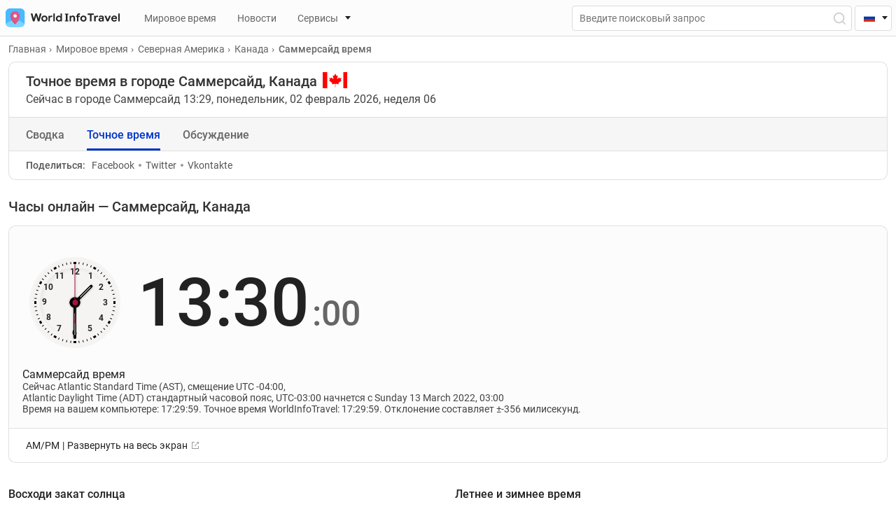

--- FILE ---
content_type: text/html; charset=UTF-8
request_url: https://worldinfotravel.com/ru/country-canada-city-summerside-time/
body_size: 67790
content:
<!DOCTYPE html>
<html lang="ru">
<head>
  <meta charset="UTF-8">
  <meta name="viewport" content="width=device-width, initial-scale=1.0">
  <meta http-equiv="X-UA-Compatible" content="ie=edge">
  <meta name="theme-color" content="#0033CC">
  
  	<!-- Global site tag (gtag.js) - Google Analytics -->
<script defer src="https://www.googletagmanager.com/gtag/js?id=G-T3XVBNE6MM"></script>
<script>
  window.dataLayer = window.dataLayer || [];
  function gtag(){dataLayer.push(arguments);}
  gtag('js', new Date());

  gtag('config', 'G-T3XVBNE6MM');
</script>
  
      
 
  <meta property="og:locale" content="ru_RU" />
  
 
		<link href="https://worldinfotravel.com/ru/country-canada-city-summerside-time/" rel="canonical">
		<link href="https://worldinfotravel.com/country-canada-city-summerside-time/" rel="alternate" hreflang="en">
	<link href="https://worldinfotravel.com/ru/country-canada-city-summerside-time/" rel="alternate" hreflang="ru">
	
  
  <link rel="apple-touch-icon" sizes="72x72" href="https://worldinfotravel.com/wp-content/themes/wit/img/favicons/72x72.png">
  <link rel="apple-touch-icon" sizes="144x144" href="https://worldinfotravel.com/wp-content/themes/wit/img/favicons/144x144.png">
  <link rel="apple-touch-icon" sizes="60x60" href="https://worldinfotravel.com/wp-content/themes/wit/img/favicons/60x60.png">
  <link rel="apple-touch-icon" sizes="120x120" href="https://worldinfotravel.com/wp-content/themes/wit/img/favicons/120x120.png">
  <link rel="apple-touch-icon" sizes="87x87" href="https://worldinfotravel.com/wp-content/themes/wit/img/favicons/87x87.png">
  <link rel="apple-touch-icon" sizes="80x80" href="https://worldinfotravel.com/wp-content/themes/wit/img/favicons/80x80.png">
  <link rel="apple-touch-icon" sizes="76x76" href="https://worldinfotravel.com/wp-content/themes/wit/img/favicons/76x76.png">
  <link rel="apple-touch-icon" sizes="152x152" href="https://worldinfotravel.com/wp-content/themes/wit/img/favicons/152x152.png">
  <link rel="apple-touch-icon" sizes="167x167" href="https://worldinfotravel.com/wp-content/themes/wit/img/favicons/167x167.png">
  <link rel="apple-touch-icon" sizes="180x180" href="https://worldinfotravel.com/wp-content/themes/wit/img/favicons/180x180.png">
  <link rel="apple-touch-icon" sizes="512x512" href="https://worldinfotravel.com/wp-content/themes/wit/img/favicons/512x512.png">
  <link rel="apple-touch-icon" sizes="1024x1024" href="https://worldinfotravel.com/wp-content/themes/wit/img/favicons/1024x1024.png">
  <link sizes="192x192" rel="icon" type="image/png" href="https://worldinfotravel.com/wp-content/themes/wit/img/favicons/192x192.png">
  <link sizes="96x96" rel="icon" type="image/png" href="https://worldinfotravel.com/wp-content/themes/wit/img/favicons/96x96.png">
  <link sizes="58x58" rel="icon" type="image/png" href="https://worldinfotravel.com/wp-content/themes/wit/img/favicons/58x58.png">
  <link sizes="40x40" rel="icon" type="image/png" href="https://worldinfotravel.com/wp-content/themes/wit/img/favicons/40x40.png">
  <link sizes="29x29" rel="icon" type="image/png" href="https://worldinfotravel.com/wp-content/themes/wit/img/favicons/29x29.png">
  <link sizes="20x20" rel="icon" type="image/png" href="https://worldinfotravel.com/wp-content/themes/wit/img/favicons/20x20.png">


  <link rel="preload" href="https://worldinfotravel.com/wp-content/themes/wit/fonts/roboto-v20-latin_cyrillic-regular.woff2" as="font" type="font/woff2" crossorigin="">
  <link rel="preload" href="https://worldinfotravel.com/wp-content/themes/wit/fonts/roboto-v20-latin_cyrillic-500.woff2" as="font" type="font/woff2" crossorigin="">
  <link rel="preload" href="https://worldinfotravel.com/wp-content/themes/wit/fonts/roboto-v20-latin_cyrillic-700.woff2" as="font" type="font/woff2" crossorigin="">


  
  

  <link rel="preload" href="https://worldinfotravel.com/wp-content/themes/wit/css/style.min.css" as="style" onload="this.onload=null;this.rel='stylesheet'">
  <noscript><link rel="stylesheet" href="https://worldinfotravel.com/wp-content/themes/wit/css/style.min.css"></noscript>

  <link rel="preload" href="https://worldinfotravel.com/wp-content/themes/wit/style.css" as="style" onload="this.onload=null;this.rel='stylesheet'">
  <noscript><link rel="stylesheet" href="https://worldinfotravel.com/wp-content/themes/wit/style.css"></noscript>

	<title>Точное время Саммерсайд. Который час в городе Саммерсайд, Канада</title>
	
<!-- SEO от Rank Math - https://s.rankmath.com/home -->
<meta name="description" content="Сколько времени в городе Саммерсайд, Канада? Когда переводят часы на летнее и зимнее время, когда восход и заход солнца и луны в городе Саммерсайд, страна"/>
<meta name="robots" content="follow, index, max-snippet:-1, max-video-preview:-1, max-image-preview:large"/>
<meta property="og:locale" content="ru_RU" />
<meta property="og:type" content="article" />
<meta property="og:title" content="Точное время Саммерсайд. Который час в городе Саммерсайд, Канада" />
<meta property="og:description" content="Сколько времени в городе Саммерсайд, Канада? Когда переводят часы на летнее и зимнее время, когда восход и заход солнца и луны в городе Саммерсайд, страна" />
<meta property="og:site_name" content="WorldInfoTravel" />
<meta property="og:image" content="https://worldinfotravel.com/wp-content/uploads/2022/01/1200x650.png" />
<meta property="og:image:secure_url" content="https://worldinfotravel.com/wp-content/uploads/2022/01/1200x650.png" />
<meta property="og:image:width" content="1200" />
<meta property="og:image:height" content="650" />
<meta property="og:image:alt" content="Саммерсайд" />
<meta property="og:image:type" content="image/png" />
<meta name="twitter:card" content="summary_large_image" />
<meta name="twitter:title" content="Точное время Саммерсайд. Который час в городе Саммерсайд, Канада" />
<meta name="twitter:description" content="Сколько времени в городе Саммерсайд, Канада? Когда переводят часы на летнее и зимнее время, когда восход и заход солнца и луны в городе Саммерсайд, страна" />
<meta name="twitter:image" content="https://worldinfotravel.com/wp-content/uploads/2022/01/1200x650.png" />
<!-- /Rank Math WordPress SEO плагин -->

<link rel="alternate" title="oEmbed (JSON)" type="application/json+oembed" href="https://worldinfotravel.com/wp-json/oembed/1.0/embed?url=https%3A%2F%2Fworldinfotravel.com%2Fru%2Fcountry-canada-city-summerside-time%2F" />
<link rel="alternate" title="oEmbed (XML)" type="text/xml+oembed" href="https://worldinfotravel.com/wp-json/oembed/1.0/embed?url=https%3A%2F%2Fworldinfotravel.com%2Fru%2Fcountry-canada-city-summerside-time%2F&#038;format=xml" />
<style id='wp-img-auto-sizes-contain-inline-css'>
img:is([sizes=auto i],[sizes^="auto," i]){contain-intrinsic-size:3000px 1500px}
/*# sourceURL=wp-img-auto-sizes-contain-inline-css */
</style>
<style id='wp-block-library-inline-css'>
:root{--wp-block-synced-color:#7a00df;--wp-block-synced-color--rgb:122,0,223;--wp-bound-block-color:var(--wp-block-synced-color);--wp-editor-canvas-background:#ddd;--wp-admin-theme-color:#007cba;--wp-admin-theme-color--rgb:0,124,186;--wp-admin-theme-color-darker-10:#006ba1;--wp-admin-theme-color-darker-10--rgb:0,107,160.5;--wp-admin-theme-color-darker-20:#005a87;--wp-admin-theme-color-darker-20--rgb:0,90,135;--wp-admin-border-width-focus:2px}@media (min-resolution:192dpi){:root{--wp-admin-border-width-focus:1.5px}}.wp-element-button{cursor:pointer}:root .has-very-light-gray-background-color{background-color:#eee}:root .has-very-dark-gray-background-color{background-color:#313131}:root .has-very-light-gray-color{color:#eee}:root .has-very-dark-gray-color{color:#313131}:root .has-vivid-green-cyan-to-vivid-cyan-blue-gradient-background{background:linear-gradient(135deg,#00d084,#0693e3)}:root .has-purple-crush-gradient-background{background:linear-gradient(135deg,#34e2e4,#4721fb 50%,#ab1dfe)}:root .has-hazy-dawn-gradient-background{background:linear-gradient(135deg,#faaca8,#dad0ec)}:root .has-subdued-olive-gradient-background{background:linear-gradient(135deg,#fafae1,#67a671)}:root .has-atomic-cream-gradient-background{background:linear-gradient(135deg,#fdd79a,#004a59)}:root .has-nightshade-gradient-background{background:linear-gradient(135deg,#330968,#31cdcf)}:root .has-midnight-gradient-background{background:linear-gradient(135deg,#020381,#2874fc)}:root{--wp--preset--font-size--normal:16px;--wp--preset--font-size--huge:42px}.has-regular-font-size{font-size:1em}.has-larger-font-size{font-size:2.625em}.has-normal-font-size{font-size:var(--wp--preset--font-size--normal)}.has-huge-font-size{font-size:var(--wp--preset--font-size--huge)}.has-text-align-center{text-align:center}.has-text-align-left{text-align:left}.has-text-align-right{text-align:right}.has-fit-text{white-space:nowrap!important}#end-resizable-editor-section{display:none}.aligncenter{clear:both}.items-justified-left{justify-content:flex-start}.items-justified-center{justify-content:center}.items-justified-right{justify-content:flex-end}.items-justified-space-between{justify-content:space-between}.screen-reader-text{border:0;clip-path:inset(50%);height:1px;margin:-1px;overflow:hidden;padding:0;position:absolute;width:1px;word-wrap:normal!important}.screen-reader-text:focus{background-color:#ddd;clip-path:none;color:#444;display:block;font-size:1em;height:auto;left:5px;line-height:normal;padding:15px 23px 14px;text-decoration:none;top:5px;width:auto;z-index:100000}html :where(.has-border-color){border-style:solid}html :where([style*=border-top-color]){border-top-style:solid}html :where([style*=border-right-color]){border-right-style:solid}html :where([style*=border-bottom-color]){border-bottom-style:solid}html :where([style*=border-left-color]){border-left-style:solid}html :where([style*=border-width]){border-style:solid}html :where([style*=border-top-width]){border-top-style:solid}html :where([style*=border-right-width]){border-right-style:solid}html :where([style*=border-bottom-width]){border-bottom-style:solid}html :where([style*=border-left-width]){border-left-style:solid}html :where(img[class*=wp-image-]){height:auto;max-width:100%}:where(figure){margin:0 0 1em}html :where(.is-position-sticky){--wp-admin--admin-bar--position-offset:var(--wp-admin--admin-bar--height,0px)}@media screen and (max-width:600px){html :where(.is-position-sticky){--wp-admin--admin-bar--position-offset:0px}}
/*# sourceURL=/wp-includes/css/dist/block-library/common.min.css */
</style>
<style id='classic-theme-styles-inline-css'>
/*! This file is auto-generated */
.wp-block-button__link{color:#fff;background-color:#32373c;border-radius:9999px;box-shadow:none;text-decoration:none;padding:calc(.667em + 2px) calc(1.333em + 2px);font-size:1.125em}.wp-block-file__button{background:#32373c;color:#fff;text-decoration:none}
/*# sourceURL=/wp-includes/css/classic-themes.min.css */
</style>
<style id='global-styles-inline-css'>
:root{--wp--preset--aspect-ratio--square: 1;--wp--preset--aspect-ratio--4-3: 4/3;--wp--preset--aspect-ratio--3-4: 3/4;--wp--preset--aspect-ratio--3-2: 3/2;--wp--preset--aspect-ratio--2-3: 2/3;--wp--preset--aspect-ratio--16-9: 16/9;--wp--preset--aspect-ratio--9-16: 9/16;--wp--preset--color--black: #000000;--wp--preset--color--cyan-bluish-gray: #abb8c3;--wp--preset--color--white: #ffffff;--wp--preset--color--pale-pink: #f78da7;--wp--preset--color--vivid-red: #cf2e2e;--wp--preset--color--luminous-vivid-orange: #ff6900;--wp--preset--color--luminous-vivid-amber: #fcb900;--wp--preset--color--light-green-cyan: #7bdcb5;--wp--preset--color--vivid-green-cyan: #00d084;--wp--preset--color--pale-cyan-blue: #8ed1fc;--wp--preset--color--vivid-cyan-blue: #0693e3;--wp--preset--color--vivid-purple: #9b51e0;--wp--preset--gradient--vivid-cyan-blue-to-vivid-purple: linear-gradient(135deg,rgb(6,147,227) 0%,rgb(155,81,224) 100%);--wp--preset--gradient--light-green-cyan-to-vivid-green-cyan: linear-gradient(135deg,rgb(122,220,180) 0%,rgb(0,208,130) 100%);--wp--preset--gradient--luminous-vivid-amber-to-luminous-vivid-orange: linear-gradient(135deg,rgb(252,185,0) 0%,rgb(255,105,0) 100%);--wp--preset--gradient--luminous-vivid-orange-to-vivid-red: linear-gradient(135deg,rgb(255,105,0) 0%,rgb(207,46,46) 100%);--wp--preset--gradient--very-light-gray-to-cyan-bluish-gray: linear-gradient(135deg,rgb(238,238,238) 0%,rgb(169,184,195) 100%);--wp--preset--gradient--cool-to-warm-spectrum: linear-gradient(135deg,rgb(74,234,220) 0%,rgb(151,120,209) 20%,rgb(207,42,186) 40%,rgb(238,44,130) 60%,rgb(251,105,98) 80%,rgb(254,248,76) 100%);--wp--preset--gradient--blush-light-purple: linear-gradient(135deg,rgb(255,206,236) 0%,rgb(152,150,240) 100%);--wp--preset--gradient--blush-bordeaux: linear-gradient(135deg,rgb(254,205,165) 0%,rgb(254,45,45) 50%,rgb(107,0,62) 100%);--wp--preset--gradient--luminous-dusk: linear-gradient(135deg,rgb(255,203,112) 0%,rgb(199,81,192) 50%,rgb(65,88,208) 100%);--wp--preset--gradient--pale-ocean: linear-gradient(135deg,rgb(255,245,203) 0%,rgb(182,227,212) 50%,rgb(51,167,181) 100%);--wp--preset--gradient--electric-grass: linear-gradient(135deg,rgb(202,248,128) 0%,rgb(113,206,126) 100%);--wp--preset--gradient--midnight: linear-gradient(135deg,rgb(2,3,129) 0%,rgb(40,116,252) 100%);--wp--preset--font-size--small: 13px;--wp--preset--font-size--medium: 20px;--wp--preset--font-size--large: 36px;--wp--preset--font-size--x-large: 42px;--wp--preset--spacing--20: 0.44rem;--wp--preset--spacing--30: 0.67rem;--wp--preset--spacing--40: 1rem;--wp--preset--spacing--50: 1.5rem;--wp--preset--spacing--60: 2.25rem;--wp--preset--spacing--70: 3.38rem;--wp--preset--spacing--80: 5.06rem;--wp--preset--shadow--natural: 6px 6px 9px rgba(0, 0, 0, 0.2);--wp--preset--shadow--deep: 12px 12px 50px rgba(0, 0, 0, 0.4);--wp--preset--shadow--sharp: 6px 6px 0px rgba(0, 0, 0, 0.2);--wp--preset--shadow--outlined: 6px 6px 0px -3px rgb(255, 255, 255), 6px 6px rgb(0, 0, 0);--wp--preset--shadow--crisp: 6px 6px 0px rgb(0, 0, 0);}:where(.is-layout-flex){gap: 0.5em;}:where(.is-layout-grid){gap: 0.5em;}body .is-layout-flex{display: flex;}.is-layout-flex{flex-wrap: wrap;align-items: center;}.is-layout-flex > :is(*, div){margin: 0;}body .is-layout-grid{display: grid;}.is-layout-grid > :is(*, div){margin: 0;}:where(.wp-block-columns.is-layout-flex){gap: 2em;}:where(.wp-block-columns.is-layout-grid){gap: 2em;}:where(.wp-block-post-template.is-layout-flex){gap: 1.25em;}:where(.wp-block-post-template.is-layout-grid){gap: 1.25em;}.has-black-color{color: var(--wp--preset--color--black) !important;}.has-cyan-bluish-gray-color{color: var(--wp--preset--color--cyan-bluish-gray) !important;}.has-white-color{color: var(--wp--preset--color--white) !important;}.has-pale-pink-color{color: var(--wp--preset--color--pale-pink) !important;}.has-vivid-red-color{color: var(--wp--preset--color--vivid-red) !important;}.has-luminous-vivid-orange-color{color: var(--wp--preset--color--luminous-vivid-orange) !important;}.has-luminous-vivid-amber-color{color: var(--wp--preset--color--luminous-vivid-amber) !important;}.has-light-green-cyan-color{color: var(--wp--preset--color--light-green-cyan) !important;}.has-vivid-green-cyan-color{color: var(--wp--preset--color--vivid-green-cyan) !important;}.has-pale-cyan-blue-color{color: var(--wp--preset--color--pale-cyan-blue) !important;}.has-vivid-cyan-blue-color{color: var(--wp--preset--color--vivid-cyan-blue) !important;}.has-vivid-purple-color{color: var(--wp--preset--color--vivid-purple) !important;}.has-black-background-color{background-color: var(--wp--preset--color--black) !important;}.has-cyan-bluish-gray-background-color{background-color: var(--wp--preset--color--cyan-bluish-gray) !important;}.has-white-background-color{background-color: var(--wp--preset--color--white) !important;}.has-pale-pink-background-color{background-color: var(--wp--preset--color--pale-pink) !important;}.has-vivid-red-background-color{background-color: var(--wp--preset--color--vivid-red) !important;}.has-luminous-vivid-orange-background-color{background-color: var(--wp--preset--color--luminous-vivid-orange) !important;}.has-luminous-vivid-amber-background-color{background-color: var(--wp--preset--color--luminous-vivid-amber) !important;}.has-light-green-cyan-background-color{background-color: var(--wp--preset--color--light-green-cyan) !important;}.has-vivid-green-cyan-background-color{background-color: var(--wp--preset--color--vivid-green-cyan) !important;}.has-pale-cyan-blue-background-color{background-color: var(--wp--preset--color--pale-cyan-blue) !important;}.has-vivid-cyan-blue-background-color{background-color: var(--wp--preset--color--vivid-cyan-blue) !important;}.has-vivid-purple-background-color{background-color: var(--wp--preset--color--vivid-purple) !important;}.has-black-border-color{border-color: var(--wp--preset--color--black) !important;}.has-cyan-bluish-gray-border-color{border-color: var(--wp--preset--color--cyan-bluish-gray) !important;}.has-white-border-color{border-color: var(--wp--preset--color--white) !important;}.has-pale-pink-border-color{border-color: var(--wp--preset--color--pale-pink) !important;}.has-vivid-red-border-color{border-color: var(--wp--preset--color--vivid-red) !important;}.has-luminous-vivid-orange-border-color{border-color: var(--wp--preset--color--luminous-vivid-orange) !important;}.has-luminous-vivid-amber-border-color{border-color: var(--wp--preset--color--luminous-vivid-amber) !important;}.has-light-green-cyan-border-color{border-color: var(--wp--preset--color--light-green-cyan) !important;}.has-vivid-green-cyan-border-color{border-color: var(--wp--preset--color--vivid-green-cyan) !important;}.has-pale-cyan-blue-border-color{border-color: var(--wp--preset--color--pale-cyan-blue) !important;}.has-vivid-cyan-blue-border-color{border-color: var(--wp--preset--color--vivid-cyan-blue) !important;}.has-vivid-purple-border-color{border-color: var(--wp--preset--color--vivid-purple) !important;}.has-vivid-cyan-blue-to-vivid-purple-gradient-background{background: var(--wp--preset--gradient--vivid-cyan-blue-to-vivid-purple) !important;}.has-light-green-cyan-to-vivid-green-cyan-gradient-background{background: var(--wp--preset--gradient--light-green-cyan-to-vivid-green-cyan) !important;}.has-luminous-vivid-amber-to-luminous-vivid-orange-gradient-background{background: var(--wp--preset--gradient--luminous-vivid-amber-to-luminous-vivid-orange) !important;}.has-luminous-vivid-orange-to-vivid-red-gradient-background{background: var(--wp--preset--gradient--luminous-vivid-orange-to-vivid-red) !important;}.has-very-light-gray-to-cyan-bluish-gray-gradient-background{background: var(--wp--preset--gradient--very-light-gray-to-cyan-bluish-gray) !important;}.has-cool-to-warm-spectrum-gradient-background{background: var(--wp--preset--gradient--cool-to-warm-spectrum) !important;}.has-blush-light-purple-gradient-background{background: var(--wp--preset--gradient--blush-light-purple) !important;}.has-blush-bordeaux-gradient-background{background: var(--wp--preset--gradient--blush-bordeaux) !important;}.has-luminous-dusk-gradient-background{background: var(--wp--preset--gradient--luminous-dusk) !important;}.has-pale-ocean-gradient-background{background: var(--wp--preset--gradient--pale-ocean) !important;}.has-electric-grass-gradient-background{background: var(--wp--preset--gradient--electric-grass) !important;}.has-midnight-gradient-background{background: var(--wp--preset--gradient--midnight) !important;}.has-small-font-size{font-size: var(--wp--preset--font-size--small) !important;}.has-medium-font-size{font-size: var(--wp--preset--font-size--medium) !important;}.has-large-font-size{font-size: var(--wp--preset--font-size--large) !important;}.has-x-large-font-size{font-size: var(--wp--preset--font-size--x-large) !important;}
/*# sourceURL=global-styles-inline-css */
</style>
<link rel='stylesheet' id='contact-form-7-css' href='https://worldinfotravel.com/wp-content/plugins/contact-form-7/includes/css/styles.css?ver=5.5.6' media='all' />
<link rel='stylesheet' id='tablepress-default-css' href='https://worldinfotravel.com/wp-content/plugins/tablepress/css/default.min.css?ver=1.14' media='all' />
<script src="https://worldinfotravel.com/wp-content/themes/wit/js/jquery-3.5.1.min.js?ver=6.9" id="jquery-js"></script>
<script id="my_loadmore-js-extra">
var country_en_loadmore_params = {"ajaxurl":"https://worldinfotravel.com/wp-admin/admin-ajax.php","posts":"{\"city-ru\":\"canada-city-summerside\",\"post_type\":\"city-ru\",\"name\":\"canada-city-summerside\",\"error\":\"\",\"m\":\"\",\"p\":0,\"post_parent\":\"\",\"subpost\":\"\",\"subpost_id\":\"\",\"attachment\":\"\",\"attachment_id\":0,\"pagename\":\"\",\"page_id\":0,\"second\":\"\",\"minute\":\"\",\"hour\":\"\",\"day\":0,\"monthnum\":0,\"year\":0,\"w\":0,\"category_name\":\"\",\"tag\":\"\",\"cat\":\"\",\"tag_id\":\"\",\"author\":\"\",\"author_name\":\"\",\"feed\":\"\",\"tb\":\"\",\"paged\":0,\"meta_key\":\"\",\"meta_value\":\"\",\"preview\":\"\",\"s\":\"\",\"sentence\":\"\",\"title\":\"\",\"fields\":\"all\",\"menu_order\":\"\",\"embed\":\"\",\"category__in\":[],\"category__not_in\":[],\"category__and\":[],\"post__in\":[],\"post__not_in\":[],\"post_name__in\":[],\"tag__in\":[],\"tag__not_in\":[],\"tag__and\":[],\"tag_slug__in\":[],\"tag_slug__and\":[],\"post_parent__in\":[],\"post_parent__not_in\":[],\"author__in\":[],\"author__not_in\":[],\"search_columns\":[],\"ignore_sticky_posts\":false,\"suppress_filters\":false,\"cache_results\":true,\"update_post_term_cache\":true,\"update_menu_item_cache\":false,\"lazy_load_term_meta\":true,\"update_post_meta_cache\":true,\"posts_per_page\":11,\"nopaging\":false,\"comments_per_page\":\"50\",\"no_found_rows\":false,\"order\":\"DESC\"}","current_page":"1","max_page":"0"};
//# sourceURL=my_loadmore-js-extra
</script>
<script src="https://worldinfotravel.com/wp-content/themes/wit/additionals/ajax/myloadmore.js?ver=6.9" id="my_loadmore-js"></script>
<script id="my_ru_loadmore-js-extra">
var country_ru_loadmore_params = {"ajaxurl":"https://worldinfotravel.com/wp-admin/admin-ajax.php","posts":"{\"city-ru\":\"canada-city-summerside\",\"post_type\":\"city-ru\",\"name\":\"canada-city-summerside\",\"error\":\"\",\"m\":\"\",\"p\":0,\"post_parent\":\"\",\"subpost\":\"\",\"subpost_id\":\"\",\"attachment\":\"\",\"attachment_id\":0,\"pagename\":\"\",\"page_id\":0,\"second\":\"\",\"minute\":\"\",\"hour\":\"\",\"day\":0,\"monthnum\":0,\"year\":0,\"w\":0,\"category_name\":\"\",\"tag\":\"\",\"cat\":\"\",\"tag_id\":\"\",\"author\":\"\",\"author_name\":\"\",\"feed\":\"\",\"tb\":\"\",\"paged\":0,\"meta_key\":\"\",\"meta_value\":\"\",\"preview\":\"\",\"s\":\"\",\"sentence\":\"\",\"title\":\"\",\"fields\":\"all\",\"menu_order\":\"\",\"embed\":\"\",\"category__in\":[],\"category__not_in\":[],\"category__and\":[],\"post__in\":[],\"post__not_in\":[],\"post_name__in\":[],\"tag__in\":[],\"tag__not_in\":[],\"tag__and\":[],\"tag_slug__in\":[],\"tag_slug__and\":[],\"post_parent__in\":[],\"post_parent__not_in\":[],\"author__in\":[],\"author__not_in\":[],\"search_columns\":[],\"ignore_sticky_posts\":false,\"suppress_filters\":false,\"cache_results\":true,\"update_post_term_cache\":true,\"update_menu_item_cache\":false,\"lazy_load_term_meta\":true,\"update_post_meta_cache\":true,\"posts_per_page\":11,\"nopaging\":false,\"comments_per_page\":\"50\",\"no_found_rows\":false,\"order\":\"DESC\"}","current_page":"1","max_page":"0"};
//# sourceURL=my_ru_loadmore-js-extra
</script>
<script src="https://worldinfotravel.com/wp-content/themes/wit/additionals/ajax/ruloadmore.js?ver=6.9" id="my_ru_loadmore-js"></script>
<script id="load_script-js-extra">
var load_params = {"ajaxurl":"https://worldinfotravel.com/wp-admin/admin-ajax.php","comment_id":"\u0421\u0430\u043c\u043c\u0435\u0440\u0441\u0430\u0439\u0434","posts":"{\"city-ru\":\"canada-city-summerside\",\"post_type\":\"city-ru\",\"name\":\"canada-city-summerside\",\"error\":\"\",\"m\":\"\",\"p\":0,\"post_parent\":\"\",\"subpost\":\"\",\"subpost_id\":\"\",\"attachment\":\"\",\"attachment_id\":0,\"pagename\":\"\",\"page_id\":0,\"second\":\"\",\"minute\":\"\",\"hour\":\"\",\"day\":0,\"monthnum\":0,\"year\":0,\"w\":0,\"category_name\":\"\",\"tag\":\"\",\"cat\":\"\",\"tag_id\":\"\",\"author\":\"\",\"author_name\":\"\",\"feed\":\"\",\"tb\":\"\",\"paged\":0,\"meta_key\":\"\",\"meta_value\":\"\",\"preview\":\"\",\"s\":\"\",\"sentence\":\"\",\"title\":\"\",\"fields\":\"all\",\"menu_order\":\"\",\"embed\":\"\",\"category__in\":[],\"category__not_in\":[],\"category__and\":[],\"post__in\":[],\"post__not_in\":[],\"post_name__in\":[],\"tag__in\":[],\"tag__not_in\":[],\"tag__and\":[],\"tag_slug__in\":[],\"tag_slug__and\":[],\"post_parent__in\":[],\"post_parent__not_in\":[],\"author__in\":[],\"author__not_in\":[],\"search_columns\":[],\"ignore_sticky_posts\":false,\"suppress_filters\":false,\"cache_results\":true,\"update_post_term_cache\":true,\"update_menu_item_cache\":false,\"lazy_load_term_meta\":true,\"update_post_meta_cache\":true,\"posts_per_page\":11,\"nopaging\":false,\"comments_per_page\":\"50\",\"no_found_rows\":false,\"order\":\"DESC\"}","current_page":"1","max_page":"0"};
//# sourceURL=load_script-js-extra
</script>
<script src="https://worldinfotravel.com/wp-content/themes/wit/additionals/ajax/newajax.js?ver=6.9" id="load_script-js"></script>
<link rel="https://api.w.org/" href="https://worldinfotravel.com/wp-json/" />	
	
</head>

<body>
  <header id="header" class="header">
    <!-- <div id="mobileAppIOS" class="mobile-app show">
      <div class="mobile-app__img-container">
        <img src="https://worldinfotravel.com/wp-content/themes/wit/img/appstore.svg" alt="Appstore">
      </div>
      <div class="mobile-app__info">
        <p class="mobile-app__title">Мобильное приложение</p>
        <p class="mobile-app__text">В мобильном приложении удобнее!</p>
        <a href="#" class="btn">Скачать</a>
        <img class="mobile-app__rait" src="https://worldinfotravel.com/wp-content/themes/wit/img/stars.svg" alt="raiting">
      </div>
      <button id="mobileAppClose" aria-label="Close"></button>
    </div> -->
    <div class="header__top">
	
			
      <a href="https://worldinfotravel.com/ru/" class="header__logo" aria-label="На главную страницу"><img width="163" height="27" src="https://worldinfotravel.com/wp-content/themes/wit/img/logo.svg" alt="WorldInfoTravel" title="WorldInfoTravel"></a>
      <nav class="header__wrap">
        <ul class="header__nav-list show">
		
			 <li>	
</li>
<li>	
</li>
<li>
   <a href="https://worldinfotravel.com/ru/world-time/" class="header__nav-link"><i class="icon "></i>Мировое время</a>
</li>
<li>	
</li>
<li>
   <a href="https://worldinfotravel.com/ru/news/" class="header__nav-link"><i class="icon "></i>Новости</a>
</li>
<li>
   <a id="serviceLink" href="#" class="header__nav-link header__nav-link--group" data-toggle="dropdown"><i class="icon icon__house"></i>Сервисы</a>
   <div id="serviceDropdown">
      <ul>
         <li><a href="https://worldinfotravel.com/ru/services/difference-in-time/" class="header__nav-inner-link"><i class="icon icon__difference"></i>Разница во времени</a></li>
         <li><a href="https://worldinfotravel.com/ru/services/calendar/" class="header__nav-inner-link"><i class="icon icon__calendar"></i>Календарь</a></li>
         <li class="divide-line-menu"></li>
         <li><a href="https://worldinfotravel.com/ru/services/time/" class="header__nav-inner-link"><i class="icon icon__clock"></i>Точное время</a></li>
         <li><a href="https://worldinfotravel.com/ru/services/stopwatch/" class="header__nav-inner-link"><i class="icon icon__time"></i>Секундомер онлайн</a></li>
         <li><a href="https://worldinfotravel.com/ru/services/timer/" class="header__nav-inner-link"><i class="icon icon__timer"></i>Таймер</a></li>
         <li><a href="https://worldinfotravel.com/ru/services/unix-time/" class="header__nav-inner-link"><i class="icon icon__unix"></i>UNIX время</a></li>
         <li class="divide-line-menu"></li>
         <li><a href="https://worldinfotravel.com/ru/services/countries/" class="header__nav-inner-link"><i class="icon icon__country"></i>Страны Мира</a></li>
         <li><a href="https://worldinfotravel.com/ru/services/capitals/" class="header__nav-inner-link"><i class="icon icon__earth"></i>Столицы мира</a></li>
         <li><a href="https://worldinfotravel.com/ru/services/flags/" class="header__nav-inner-link"><i class="icon icon__flag"></i>Флаги мира</a></li>
         <li><a href="https://worldinfotravel.com/ru/services/worldmaps/" class="header__nav-inner-link"><i class="icon icon__worldmap"></i>Карта мира</a></li>
      </ul>
   </div>
</li>
        </ul>
      </nav>
	  
		<form role="search" method="get" action="https://worldinfotravel.com/" class="header__search-form">
			<input name="s" aria-label="Поиск" class="header__search-input" type="text" minlength="3" placeholder="Введите поисковый запрос" value="">
			<input name="l" type="hidden" value="ru">
			<button type="button" class="header__search" aria-label="Открыть поиск"></button>
		</form>
	
      <button class="header__toggle" aria-label="Меню"></button>
	
		
	<div class="head__lang">
		<div class="head_drop">
			<i class="icon icon__head-ru"></i>
		</div>
		<div class="lng_list" style="display:none;"> 
			<a href="#" class="lng_ico-ru">Русский — Россия</a>
			<a href="https://worldinfotravel.com/country-canada-city-summerside-time/" class="lng_ico-en">English — United States</a>
		</div>
	</div>
	
	
	
    </div>
  <script>

</script>
  </header>
	<!-- qq -->
		
	
</div>	
  <main id="main">
    <div class="container single_ru">
      <ul class="breadcrumbs" itemscope="" itemtype="https://schema.org/BreadcrumbList">
        <li class="breadcrumbs__item" itemprop="itemListElement" itemscope="" itemtype="https://schema.org/ListItem">
          <a href="https://worldinfotravel.com/ru/" class="breadcrumbs__link" itemprop="item"><span itemprop="name">Главная</span><meta itemprop="position" content="1"></a>
        </li>
        <li class="breadcrumbs__item" itemprop="itemListElement" itemscope="" itemtype="https://schema.org/ListItem">
          <a href="https://worldinfotravel.com/ru/world-time/" class="breadcrumbs__link" itemprop="item">
            <span itemprop="name">Мировое время</span><meta itemprop="position" content="2"></a>
        </li>
		
			<li class="breadcrumbs__item" itemprop="itemListElement" itemscope="" itemtype="https://schema.org/ListItem">
			  <a href="https://worldinfotravel.com/ru/continent-na/" class="breadcrumbs__link" itemprop="item">
				<span itemprop="name">Северная Америка</span><meta itemprop="position" content="3"></a>
			</li>
		
				
			<li class="breadcrumbs__item" itemprop="itemListElement" itemscope="" itemtype="https://schema.org/ListItem">
			  <a href="https://worldinfotravel.com/ru/country-canada-time/" class="breadcrumbs__link" itemprop="item">
				<span itemprop="name">Канада</span><meta itemprop="position" content="4"></a>
			</li>
			
				        <li class="breadcrumbs__item" itemprop="itemListElement" itemscope="" itemtype="https://schema.org/ListItem">
          <span class="breadcrumbs__link active" itemprop="name">Саммерсайд время</span>
          <meta itemprop="position" content="5">
        </li>
      </ul>
      <div class="card clock">
        <div class="card-header">
          <h1>Точное время в городе Саммерсайд, Канада<img class="flag-right" width="35" height="23" src="https://worldinfotravel.com/wp-content/themes/wit/img/countries/ca.svg" alt="Национальный флаг Канады"></h1>
		  <p class="clock__text">Сейчас в городе Саммерсайд 13:29, понедельник, 02 февраль 2026, неделя 06</p>
        </div>
		
		<div class="content__tabs">
		
			<a href="https://worldinfotravel.com/ru/country-canada-city-summerside-summary/">Сводка</a>
			<a href="#" class="active">Точное время</a>
			<a href="https://worldinfotravel.com/ru/country-canada-city-summerside-discussion/">Обсуждение</a>
			
		</div>
		<div class="card-footer">
			<ul class="clock__footer-share">
				<li class="clock__share">Поделиться:</li>
				
	<li><a class="clock__btn" href="http://www.facebook.com/sharer.php?u=https://worldinfotravel.com/ru/country-canada-city-summerside-time/" rel="noreferrer nofollow" target="_blank">Facebook</a></li>
	<li><a class="clock__btn" href="https://twitter.com/share?url=https://worldinfotravel.com/ru/country-canada-city-summerside-time/&amp;text=%D0%A1%D0%B0%D0%BC%D0%BC%D0%B5%D1%80%D1%81%D0%B0%D0%B9%D0%B4&amp;hashtags=time" rel="noreferrer nofollow" target="_blank"><i class="icon icon__dot"></i>Twitter</a></li>
	<li><a class="clock__btn" href="http://vkontakte.ru/share.php?url=https://worldinfotravel.com/ru/country-canada-city-summerside-time/" rel="noreferrer nofollow" target="_blank"><i class="icon icon__dot"></i>Vkontakte</a></li>
				</ul>	   
		</div>
	</div>
		
	
		<div class="exact__info"> 
		<h2> Часы онлайн — Саммерсайд, Канада </h2>
		<div class="card clock">
        <div class="card-body clock__body">
		

		<div class="clock-block"> 
<div class="watch worldinfotravel-clock">
  <div class="case"></div>
  <div class="dial">
    <div class="worldinfotravelwebsite1">worldinfotravelwebsite1</div>
    <div class="worldinfotravelwebsite2">worldinfotravelwebsite2</div>
    <div class="lines">
      <div class="line"></div>
      <div class="line"></div>
      <div class="line"></div>
      <div class="line"></div>
      <div class="line"></div>
      <div class="line"></div>
      <div class="line"></div>
      <div class="line"></div>
      <div class="line"></div>
      <div class="line"></div>
      <div class="line"></div>
      <div class="line"></div>
      <div class="line"></div>
      <div class="line"></div>
      <div class="line"></div>
      <div class="line"></div>
      <div class="line"></div>
      <div class="line"></div>
      <div class="line"></div>
      <div class="line"></div>
      <div class="line"></div>
      <div class="line"></div>
      <div class="line"></div>
      <div class="line"></div>
      <div class="line"></div>
      <div class="line"></div>
      <div class="line"></div>
      <div class="line"></div>
      <div class="line"></div>
      <div class="line"></div>
    </div>
    <div class="twelve">
      <div class="number"><span>1</span></div>
      <div class="number"><span>2</span></div>
      <div class="number"><span>3</span></div>
      <div class="number"><span>4</span></div>
      <div class="number"><span>5</span></div>
      <div class="number"><span>6</span></div>
      <div class="number"><span>7</span></div>
      <div class="number"><span>8</span></div>
      <div class="number"><span>9</span></div>
      <div class="number"><span>10</span></div>
      <div class="number"><span>11</span></div>
      <div class="number"><span>12</span></div>
    </div>
    <div class="twenty">
      <div class="number"><span>13</span></div>
      <div class="number"><span>14</span></div>
      <div class="number"><span>15</span></div>
      <div class="number"><span>16</span></div>
      <div class="number"><span>17</span></div>
      <div class="number"><span>18</span></div>
      <div class="number"><span>19</span></div>
      <div class="number"><span>20</span></div>
      <div class="number"><span>21</span></div>
      <div class="number"><span>22</span></div>
      <div class="number"><span>23</span></div>
      <div class="number"><span>24</span></div>
    </div>
    <div class="hours">
      <div class="current">
        <div class="hand"></div>
      </div>
    </div>
    <div class="minutes">
      <div class="current">
        <div class="hand"></div>
      </div>
    </div>
    <div class="seconds">
      <div class="current">
        <div class="hand"></div>
      </div>
    </div>
  </div>
</div>
		
          <div id="actualTime" class="timer__clock">
            <p>Точное время сейчас в вашем городе Саммерсайд, Канада <img width="35" height="23" src="https://worldinfotravel.com/wp-content/themes/wit/img/countries/ca.svg" alt="Национальный флаг Канады"></p>
            <span>
			<div id="block-time-main">
				<span id="watch-hour-minute" >13:29</span>
				<span id="watch-second" >:57</span>
			</div>
			<div id="block-am-pm" class="mystyle">
				<span id="watch-hour-minute1" >13:29</span>
				<span id="watch-second1" >:57</span>
			</div>
            </span>
            <a id="escLink" href="#">Выйти из полноэкранного режима</a>
          </div>
          </div>
		  <div>Саммерсайд время</div>
		<p class="card-text">Сейчас Atlantic Standard Time (AST), смещение UTC -04:00,<br>
		  							Atlantic Daylight Time (ADT) стандартный часовой пояс, UTC-03:00 начнется с Sunday 13 March 2022, 03:00 
					  		  <br>
		  Время на вашем компьютере: <span id="devicetime">Loading...</span>. Точное время WorldInfoTravel: <span id="servertime">Loading...</span>. Отклонение составляет ±<span id="offsettime">Loading...</span> милисекунд.
        </div>
		
        <div class="card-footer">
			<!-- <ul class="clock__footer-share">
				

		<li><a class="clock__btn" href="http://www.facebook.com/sharer.php?u=https://worldinfotravel.com/ru/country-canada-city-summerside-time/" rel="noopener nofollow noreferr" target="_blank"><i class="icon icon__facebook"></i>Share</a></li>
	<li><a class="clock__btn" href="https://twitter.com/share?url=https://worldinfotravel.com/ru/country-canada-city-summerside-time/&amp;text=%D0%A1%D0%B0%D0%BC%D0%BC%D0%B5%D1%80%D1%81%D0%B0%D0%B9%D0%B4&amp;hashtags=time" rel="noopener nofollow noreferr" target="_blank"><i class="icon icon__twitter"></i>Tweet</a></li>
	<li><a class="clock__btn" href="http://vkontakte.ru/share.php?url=https://worldinfotravel.com/ru/country-canada-city-summerside-time/" rel="noopener nofollow noreferr" target="_blank"><i class="icon icon__vk"></i> Save</a></li>


			</ul> -->
          <ul class="clock__footer-menu">
            <li><a id="setAMPM" href="#" onclick="myFunction()">AM/PM</a></li>
            <li><a href="#" class="timer__full-link">Развернуть на весь экран</a></li>
          </ul>
        </div>
      </div>
      </div>
      <div class="wrap">
        <div class="col">
          <div class="daylight">
            <h2>Восходи закат солнца</h2>
            <div class="card">
              <div class="card-header">
                <div class="card-title">
                  Восход и заход солнца Саммерсайд, 02 февраль 2026</div>
              </div>
			  
		
	
	
	
			  
			  
              <div class="card-body">
                <div class="row">
                  <div class="col">
                    <div class="daylight-icon daylight-icon-sun"></div>
                    <div class="daylight-times">
                      <div>Время восхода солнца: <b>07:36</b></div>
                      <div>Время заката солнца: <b>17:20</b></div>
                    </div>
                  </div>
                  <div class="col">
                    <div class="daylight-icon daylight-icon-moon"></div>
                    <div class="daylight-times">
                      <div>Время восхода луны: <b>19:24</b></div>
                      <div>Время заката луны: <b>09:10</b></div>
                    </div>
                  </div>
                </div>
              </div>
              <div class="card-footer">
                Продолжительность светового дня: <b class="text-nowrap">9 часов 44 минут 13 секунд</b>
				<br>
				<br>
	Луна в настоящее время 15.6 дней, следовательно, она находится на убывающай луне. <br>Это расстояние в 379217.84 км от центра Земли. <br>Следующее новолуние состоиться 12:03:05, 17 02 2026.		
				
              </div>
            </div>
          </div>
        </div>
        <div class="col">
          <div class="dst">
            <h2>
              Летнее и зимнее время</h2>
            <div class="card dst">
              <div class="card-header">
                <div class="card-title">
                  Когда переводят часы в 2026 в городе Саммерсайд, Канада</div>
              </div>
              <div class="card-body">
							                <div class="row">
                  <div class="col">
                    <div class="dst-transition active">
                      <div>
                        <div class="circle"></div>
                        <div>Зимнее время начинается в</div>
                        <div class="date">воскресенье 07 ноября 2021, 01:00</div>
                        <small class="text-muted">
                          Часы необходимо перевести на час вперед, чтобы стало 03:00 </small>
                      </div>
                    </div>
                  </div>
                  <div class="col">
                    <div class="dst-transition">
                      <div>
                        <div class="circle"></div>
                        <div>Зимнее время заканчивается</div>
                        <div class="date">Sunday 13 March 2022, 03:00</div>
                        <small class="text-muted">
                          Часы необходимо перевести на час назад, чтобы стало 01:00</small>
                      </div>
                    </div>
                  </div>
                </div>
				
					
				              </div>
            </div>
          </div>
        </div>
      </div>
      <div class="city-info">
        <h2>Информация про город Саммерсайд, Канада</h2>
        <div class="card">
          <div class="card-header">
            <p class="card-title">Город Саммерсайд, столица страны Канада</p>
          </div>
          <div class="card-body">
            <div class="city-info__img-container">
				  		              <div class="map" id="singleMap"><img src="https://worldinfotravel.com/wp-content/uploads/2021/11/map-city-summerside-6003-mini.webp" alt="Город Саммерсайд миникарта" title="Город Саммерсайд миникарта" width="340" height="300"></div>

                <a class="city-info__map-link" href="https://worldinfotravel.com/ru/services/worldmaps/continent-na/canada/summerside/">
					<span class="view__map">Просмотреть на большой карте</span>
				</a>
			  
            </div>
            <div class="city-info__info">
						
			<p> <strong>Саммерсайд</strong> это один из городов страны <strong>Канада</strong>. Саммерсайд расположена на континенте Северная Америка.</p>
				
              <div class="city-info__warn">
				Часовой пояс <strong> Саммерсайд</strong>, <strong>Канада</strong> определен как <strong>UTC-04:00</strong>, с переходом на летнее время <strong>UTC03:00</strong> сейчас текущее время Саммерсайд  <span class="gdt-clock" data-timezone="America/Halifax" data-format="{&quot;12&quot;:&quot;hh:mm A&quot;,&quot;24&quot;:&quot;HH:mm&quot;}">воскресенье 14 марта 2021, 03:00</span> Стандартный часовой пояс вернется через 90 дней.
              </div>
			  
							  
			<table class="place-info__table"> 
				<tbody> 
					<tr> <td>Континент</td> <td class="info-link-continent"><a href="https://worldinfotravel.com/ru/continent-na/">Северная Америка</a></td> </tr> 
					<tr> <td>Страна</td> <td class="info-link-country"><a href="https://worldinfotravel.com/ru/country-canada-time/">Канада</a></td> </tr> 
					<tr> <td>Столица</td> <td></td> </tr> 
					<tr> <td>Широта</td> <td>46.4</td> </tr> 
					<tr> <td>Долгота</td> <td>-63.79</td> </tr> 
					<tr> <td>Население</td> <td>14,808</td> </tr> 
					<tr> <td>Валюта</td> <td>CAD</td> </tr> 
					<tr> <td>Домен</td> <td>.ca</td> </tr> </tbody> 
				</tbody> 
			</table>
			
			
			  <p> Население Саммерсайд составляет 14 808 людей, что являеться приблизительно ~ 0.04% от общего населения Канада. </p>
			  
            </div> 
          </div> 
        </div>
      </div>
      <div class="wrap">
        <div class="col">
          <div class="city-time">
            <h2>Текущее время в популярных городах страны Канада</h2>
            <div class="card">
              <div class="wrapper">
                <div class="city-time__caption"><span>Город</span><span>Время</span></div>
                <div class="city-time__caption"><span>Город</span><span>Время</span></div>
              </div>
              <ul class="city-time__list">
			  
			  			  				  
                <li><a href="https://worldinfotravel.com/ru/country-canada-city-malachi-lake-time/">Сачиго Лейк					<span class="time24"><b>11:29</b></span>
					<span class="time12 mystyle"><b>11:29 am</b></span>
				</a></li>
				
					  
                <li><a href="https://worldinfotravel.com/ru/country-canada-city-port-moody-time/">Порт Харди					<span class="time24"><b>09:29</b></span>
					<span class="time12 mystyle"><b>9:29 am</b></span>
				</a></li>
				
					  
                <li><a href="https://worldinfotravel.com/ru/country-canada-city-slave-lake-time/">Слейв Лейк					<span class="time24"><b>10:29</b></span>
					<span class="time12 mystyle"><b>10:29 am</b></span>
				</a></li>
				
					  
                <li><a href="https://worldinfotravel.com/ru/country-canada-city-dawson-time/">Доусон					<span class="time24"><b>10:29</b></span>
					<span class="time12 mystyle"><b>10:29 am</b></span>
				</a></li>
				
					  
                <li><a href="https://worldinfotravel.com/ru/country-canada-city-montague-harbour-time/">Монтажн Харбор					<span class="time24"><b>09:29</b></span>
					<span class="time12 mystyle"><b>9:29 am</b></span>
				</a></li>
				
					  
                <li><a href="https://worldinfotravel.com/ru/country-canada-city-st-catharines-time/">Сент Катаринес					<span class="time24"><b>12:29</b></span>
					<span class="time12 mystyle"><b>12:29 pm</b></span>
				</a></li>
				
					  
                <li><a href="https://worldinfotravel.com/ru/country-canada-city-langley-time/">Лэнгли					<span class="time24"><b>09:29</b></span>
					<span class="time12 mystyle"><b>9:29 am</b></span>
				</a></li>
				
					  
                <li><a href="https://worldinfotravel.com/ru/country-canada-city-fredericton-time/">Фредериктон					<span class="time24"><b>13:29</b></span>
					<span class="time12 mystyle"><b>1:29 pm</b></span>
				</a></li>
				
					  
                <li><a href="https://worldinfotravel.com/ru/country-canada-city-creston-time/">Крестон					<span class="time24"><b>10:29</b></span>
					<span class="time12 mystyle"><b>10:29 am</b></span>
				</a></li>
				
					  
                <li><a href="https://worldinfotravel.com/ru/country-canada-city-rocky-mountain-house-time/">Роки Маунтин Хаус					<span class="time24"><b>10:29</b></span>
					<span class="time12 mystyle"><b>10:29 am</b></span>
				</a></li>
				
					  
                <li><a href="https://worldinfotravel.com/ru/country-canada-city-petawawa-time/">Петавава					<span class="time24"><b>12:29</b></span>
					<span class="time12 mystyle"><b>12:29 pm</b></span>
				</a></li>
				
					  
                <li><a href="https://worldinfotravel.com/ru/country-canada-city-lions-bay-time/">Гиллис Бэй					<span class="time24"><b>09:29</b></span>
					<span class="time12 mystyle"><b>9:29 am</b></span>
				</a></li>
				
					  
                <li><a href="https://worldinfotravel.com/ru/country-canada-city-tisdale-time/">Тисдейл					<span class="time24"><b>11:29</b></span>
					<span class="time12 mystyle"><b>11:29 am</b></span>
				</a></li>
				
					  
                <li><a href="https://worldinfotravel.com/ru/country-canada-city-fort-mcmurray-time/">Форт Мак-Муррей					<span class="time24"><b>10:29</b></span>
					<span class="time12 mystyle"><b>10:29 am</b></span>
				</a></li>
				
					  
                <li><a href="https://worldinfotravel.com/ru/country-canada-city-chilliwack-time/">Чилливак					<span class="time24"><b>09:29</b></span>
					<span class="time12 mystyle"><b>9:29 am</b></span>
				</a></li>
				
					  
                <li><a href="https://worldinfotravel.com/ru/country-canada-city-lethbridge-time/">Летбридж					<span class="time24"><b>10:29</b></span>
					<span class="time12 mystyle"><b>10:29 am</b></span>
				</a></li>
				
					  
                <li><a href="https://worldinfotravel.com/ru/country-canada-city-dauphin-time/">Дофин					<span class="time24"><b>11:29</b></span>
					<span class="time12 mystyle"><b>11:29 am</b></span>
				</a></li>
				
					  
                <li><a href="https://worldinfotravel.com/ru/country-canada-city-moncton-time/">Монктон					<span class="time24"><b>13:29</b></span>
					<span class="time12 mystyle"><b>1:29 pm</b></span>
				</a></li>
				
						
              </ul>
            </div>
          </div>
        </div>
        <div class="col">
          <div class="city-time">
            <h2>Текущее время в разных городах страны Канада</h2>
            <div class="card">
              <div class="wrapper">
                <div class="city-time__caption"><span>Город</span><span>Время</span></div>
                <div class="city-time__caption"><span>Город</span><span>Время</span></div>
              </div>
              <ul class="city-time__list">
			  
			  				  
                <li><a href="https://worldinfotravel.com/ru/country-canada-city-fort-mcmurray-time/">Форт Мак-Муррей					<span class="time24"><b>10:29</b></span>
					<span class="time12 mystyle"><b>10:29 am</b></span>
				</a></li>
		
					  
                <li><a href="https://worldinfotravel.com/ru/country-canada-city-halifax-time/">Галифакс					<span class="time24"><b>13:29</b></span>
					<span class="time12 mystyle"><b>1:29 pm</b></span>
				</a></li>
		
					  
                <li><a href="https://worldinfotravel.com/ru/country-canada-city-castlegar-time/">Каслгар					<span class="time24"><b>09:29</b></span>
					<span class="time12 mystyle"><b>9:29 am</b></span>
				</a></li>
		
					  
                <li><a href="https://worldinfotravel.com/ru/country-canada-city-hudson-bay-time/">Худзон Бэй					<span class="time24"><b>11:29</b></span>
					<span class="time12 mystyle"><b>11:29 am</b></span>
				</a></li>
		
					  
                <li><a href="https://worldinfotravel.com/ru/country-canada-city-hearst-time/">Хирст					<span class="time24"><b>12:29</b></span>
					<span class="time12 mystyle"><b>12:29 pm</b></span>
				</a></li>
		
					  
                <li><a href="https://worldinfotravel.com/ru/country-canada-city-high-level-time/">Хай Левел					<span class="time24"><b>10:29</b></span>
					<span class="time12 mystyle"><b>10:29 am</b></span>
				</a></li>
		
					  
                <li><a href="https://worldinfotravel.com/ru/country-canada-city-hay-river-time/">Хей Ривер					<span class="time24"><b>10:29</b></span>
					<span class="time12 mystyle"><b>10:29 am</b></span>
				</a></li>
		
					  
                <li><a href="https://worldinfotravel.com/ru/country-canada-city-tisdale-time/">Тисдейл					<span class="time24"><b>11:29</b></span>
					<span class="time12 mystyle"><b>11:29 am</b></span>
				</a></li>
		
					  
                <li><a href="https://worldinfotravel.com/ru/country-canada-city-high-prairie-time/">Хай Прейри					<span class="time24"><b>10:29</b></span>
					<span class="time12 mystyle"><b>10:29 am</b></span>
				</a></li>
		
					  
                <li><a href="https://worldinfotravel.com/ru/country-canada-city-penticton-time/">Пентиктон					<span class="time24"><b>09:29</b></span>
					<span class="time12 mystyle"><b>9:29 am</b></span>
				</a></li>
		
					  
                <li><a href="https://worldinfotravel.com/ru/country-canada-city-victoria-time/">Виктория					<span class="time24"><b>09:29</b></span>
					<span class="time12 mystyle"><b>9:29 am</b></span>
				</a></li>
		
					  
                <li><a href="https://worldinfotravel.com/ru/country-canada-city-arden-time/">Борден					<span class="time24"><b>12:29</b></span>
					<span class="time12 mystyle"><b>12:29 pm</b></span>
				</a></li>
		
					  
                <li><a href="https://worldinfotravel.com/ru/country-canada-city-gimli-time/">Джимли					<span class="time24"><b>11:29</b></span>
					<span class="time12 mystyle"><b>11:29 am</b></span>
				</a></li>
		
					  
                <li><a href="https://worldinfotravel.com/ru/country-canada-city-toronto-time/">Торонто					<span class="time24"><b>12:29</b></span>
					<span class="time12 mystyle"><b>12:29 pm</b></span>
				</a></li>
		
					  
                <li><a href="https://worldinfotravel.com/ru/country-canada-city-the-pas-time/">Зе Пас					<span class="time24"><b>11:29</b></span>
					<span class="time12 mystyle"><b>11:29 am</b></span>
				</a></li>
		
					  
                <li><a href="https://worldinfotravel.com/ru/country-canada-city-kingston-time/">Кингстон					<span class="time24"><b>12:29</b></span>
					<span class="time12 mystyle"><b>12:29 pm</b></span>
				</a></li>
		
					  
                <li><a href="https://worldinfotravel.com/ru/country-canada-city-cache-creek-time/">Док Крик					<span class="time24"><b>09:29</b></span>
					<span class="time12 mystyle"><b>9:29 am</b></span>
				</a></li>
		
					  
                <li><a href="https://worldinfotravel.com/ru/country-canada-city-sechelt-time/">Сешелт					<span class="time24"><b>09:29</b></span>
					<span class="time12 mystyle"><b>9:29 am</b></span>
				</a></li>
		
				
              </ul>
            </div>
          </div>
        </div>
      </div>
	  
        <div class="info-image">
			<img src="https://worldinfotravel.com/wp-content/uploads/north-america/currenttime/ru/currenttime-city-summerside-16715.webp" width="250" height="250" alt="Точное время в городе Сешелт" title="Точное время в городе Сешелт">
			 <div class="info-body"></div>
		</div>
	  
	  
    </div>
		
		
  </main>
	
	<style>
		.block-am-pm{
			display: none;
		}
		
		.mystyle {
			display: none;
		}
	</style>
		
			<script>	
			function myFunction() {
  var element = document.getElementById("block-time-main");
  element.classList.toggle("mystyle");
  var element = document.getElementById("block-am-pm");
  element.classList.toggle("mystyle");
  
    var divs = document.querySelectorAll('.time24');
for (var i = 0; i < divs.length; i++) {
    divs[i].classList.toggle('mystyle');
}

  var divs = document.querySelectorAll('.time12');
for (var i = 0; i < divs.length; i++) {
    divs[i].classList.toggle('mystyle');
}
  
}
			</script>
	

  <footer id="footer" class="footer">
    <div class="footer__top">
      <div class="container">
        <b>Мы в соцсетях</b>
        <ul class="footer__social-list">
						
          <li><a href="https://www.facebook.com/worldinfotravelcom/" rel="noreferrer nofollow" class="footer__social-link"><i class="icon icon__facebook"></i>Facebook</a></li>
          <li><a href="https://www.instagram.com/worldinfotravel/" rel="noreferrer nofollow" class="footer__social-link"><i class="icon icon__instagram"></i>Instagram</a></li>
          <li><a href="https://twitter.com/worldInfoTrave" rel="noreferrer nofollow" class="footer__social-link"><i class="icon icon__twitter"></i>Twitter</a></li>
          <li><a href="https://vk.com/worldinfotravel" rel="noreferrer nofollow" class="footer__social-link"><i class="icon icon__vk"></i>Vkontakte</a></li>
		  <li><a href="https://t.me/worldinfotravel" rel="noreferrer nofollow" class="footer__social-link"><i class="icon icon__telegram"></i>Telegram</a></li>
		  <li><a href="https://www.youtube.com/@worldinfotravel" rel="noreferrer nofollow" class="footer__social-link"><i class="icon icon__youtube"></i>Youtube</a></li>
		  
		  
		  
        </ul>
      </div>
    </div>
    <div class="footer__main">
      <div class="container">
        <div class="footer__logo"><img width="163" height="27" src="https://worldinfotravel.com/wp-content/themes/wit/img/logo.svg" alt="logo"></div>
        <ul class="footer__main-nav">
		
		<li class="footer__main-nav-item"><a href="https://worldinfotravel.com/ru/world-time/">Мировое время</a></li>
        </ul>
		
        <div class="footer__language">
          <b>Язык сайта </b>
			
				
          <div class="footer__dropdown">
            <button id="langBtn" aria-label="Change language">Русский — Россия</button>
            <div id="langDropdown" class="footer__dropdown-menu">
              <a href="#">Русский — Россия</a>
              <a href="https://worldinfotravel.com/country-canada-city-summerside-time/">English — United States</a>
            </div>
          </div>
        </div>
      </div>
    </div>
	
    <div class="footer__bottom">
      <div class="container">

        <a href="#main" class="to-top" aria-label="На верх страницы"></a>
        <ul class="footer__bottom-nav">
		
		<li><a href="https://worldinfotravel.com/ru/contacts/">Контакты</a></li>
<li><a href="https://worldinfotravel.com/ru/about-us/">О сайте</a></li>
<li><a href="https://worldinfotravel.com/ru/services/stopwatch/">Секундомер</a></li>
<li><a href="https://worldinfotravel.com/ru/services/timer/">Таймер</a></li>
<li><a href="https://worldinfotravel.com/ru/services/unix-time/">UNIX-время</a></li>	
        </ul>

      </div>
    </div>
  </footer>
  <div class="bottom-bar">
   <!-- <div id="bottomBaner" class="bottom-bar__baner show">
      <p>Lorem ipsum dolor sit amet.</p>
      <button id="bottomBannerClose" aria-label="Close">close</button>
    </div> -->
    <ul class="bottom-bar__list">
	
		
     			
      <li class="bottom-bar__item"><a href="https://worldinfotravel.com/ru/" class="bottom-bar__link bottom-bar__link--time ">Главная</a></li>
		  
			
      <li class="bottom-bar__item"><a href="https://worldinfotravel.com/ru/news/" class="bottom-bar__link bottom-bar__link--news ">Новости</a></li>
		  
			
      <li class="bottom-bar__item"><a href="https://worldinfotravel.com/ru/services/stopwatch/" class="bottom-bar__link bottom-bar__link--seconds ">Секундомер</a></li>
		  
			
      <li class="bottom-bar__item"><a href="https://worldinfotravel.com/ru/world-time/" class="bottom-bar__link bottom-bar__link--world ">Время в мире</a></li>
		  
			    </ul>
  </div>
  <script src="https://worldinfotravel.com/wp-content/themes/wit/js/plugins/moment.min.js"></script>

  <script src="https://worldinfotravel.com/wp-content/themes/wit/js/plugins/moment-timezone-with-data-10-year-range.js"></script>
  <script defer src="https://worldinfotravel.com/wp-content/themes/wit/js/script.min.js" async=""></script>
  <script defer src="https://worldinfotravel.com/wp-content/themes/wit/js/custom-jquery.js"></script>
  <script defer src="https://worldinfotravel.com/wp-content/themes/wit/js/custom-js.js"></script>
    
  
	<script>

/*
	External dependencies:
		* http://momentjs.com/
		* http://momentjs.com/timezone/
*/

(function() {
    // Set the locale to use for time formatting. Try other
    // options like 'sv' or 'fi' or 'fr'. 'en' == english
    moment.locale('en');

    var deviceTime,
        serverTime,
        actualTime,
        timeOffset;

	// Run each second lap to show times in real time
    var updateDisplay = function() {
        // Show static time data
		
		if(document.getElementById('servertime')) {
        // Show static time data
			document.getElementById('servertime').innerHTML = 
				serverTime.format('HH:mm:ss');
		}
		if(document.getElementById('devicetime')) {
			document.getElementById('devicetime').innerHTML = 
				deviceTime.format('HH:mm:ss');
		}
		if(document.getElementById('offsettime')) {
			document.getElementById('offsettime').innerHTML = 
				timeOffset;
        }
        // Show dynamic time data
        var displayFormat = 'LL LTS';

		if(document.getElementById('watch-hour-minute')) {
		   document.getElementById('watch-hour-minute').innerHTML = 
				actualTime.tz('America/Halifax').format('HH:mm');
		}
		if(document.getElementById('watch-hour-minute1')) {
			document.getElementById('watch-hour-minute1').innerHTML = 
				actualTime.tz('America/Halifax').format('hh:mm');
		}
		if(document.getElementById('watch-second1')) {
			document.getElementById('watch-second1').innerHTML = 
				actualTime.tz('America/Halifax').format(':ss a');
		}
		if(document.getElementById('watch-second')) {
			document.getElementById('watch-second').innerHTML = 
				actualTime.tz('America/Halifax').format(':ss');
		}
			
    };

    var timerHandler = function() {
        // Get current time on the device
        actualTime = moment();
        
        // Add the calculated offset
        actualTime.add(timeOffset);
      	function updateClock(){
        var now = actualTime.tz('America/Halifax'),
		
		second = now.seconds() * 6,
		minute = 0.1  * (( now.minutes() * 60) + now.seconds()),
		hour =  0.5 * ((now.hours() * 60) + now.minutes()) + ((0.5 / 60) * now.seconds());
		
		// document.getElementByClassName(".hours .current").style.transform = "rotate(" + hour + "deg);
		
        $('.hours .current').css("transform", "rotate(" + hour + "deg)");
       $('.minutes .current').css("transform", "rotate(" + minute + "deg)");
        $('.seconds .current').css("transform", "rotate(" + second + "deg)");
       // $('.hours .current').css("transform", "rotate(" + hour + "deg)");
       // $('.minutes .current').css("transform", "rotate(" + minute + "deg)");
       // $('.seconds .current').css("transform", "rotate(" + second + "deg)");
    }
	
    setInterval(updateClock, 1000);
	  		
        // Show our new results
        updateDisplay();
        	
        // Re-run this next second wrap
    	setTimeout(timerHandler, (1000 - (new Date().getTime() % 1000)));
    };

	// Fetch the servern time through a HEAD request to current URL
    // using asynchronous request.
    var fetchServerTime = function() {
        var xmlhttp = new XMLHttpRequest();
        xmlhttp.onload = function() {
            var dateHeader = xmlhttp.getResponseHeader('Date');
	         
            // Just store the current time on device for display purpose
            deviceTime = moment();
            
            // Turn the "Date:" header field into a "moment" object,
            // use JavaScript Date() object as parser
            serverTime = moment(new Date(dateHeader)); // Read
            
            // Store the differences between device time and server time
            timeOffset = serverTime.diff(moment());
            
            // Now when we've got all data, trigger the timer for the first time
            timerHandler();
        }
        xmlhttp.open("HEAD", window.location.href);
        xmlhttp.send();
    }

    // Trigger the whole procedure
    fetchServerTime();
})();
</script>
<script>
	function goFullScreen(){
		
        var elem = document.getElementById('fullmap');

        if(elem.requestFullscreen){
            elem.requestFullscreen();
        }
        else if(elem.mozRequestFullScreen){
            elem.mozRequestFullScreen();
        }
        else if(elem.webkitRequestFullscreen){
            elem.webkitRequestFullscreen();
        }
        else if(elem.msRequestFullscreen){
            elem.msRequestFullscreen();
        }
    }

  </script>
  <script type="speculationrules">
{"prefetch":[{"source":"document","where":{"and":[{"href_matches":"/*"},{"not":{"href_matches":["/wp-*.php","/wp-admin/*","/wp-content/uploads/*","/wp-content/*","/wp-content/plugins/*","/wp-content/themes/wit/*","/*\\?(.+)"]}},{"not":{"selector_matches":"a[rel~=\"nofollow\"]"}},{"not":{"selector_matches":".no-prefetch, .no-prefetch a"}}]},"eagerness":"conservative"}]}
</script>
<script src="https://worldinfotravel.com/wp-includes/js/dist/vendor/wp-polyfill.min.js?ver=3.15.0" id="wp-polyfill-js"></script>
<script id="contact-form-7-js-extra">
var wpcf7 = {"api":{"root":"https://worldinfotravel.com/wp-json/","namespace":"contact-form-7/v1"}};
//# sourceURL=contact-form-7-js-extra
</script>
<script src="https://worldinfotravel.com/wp-content/plugins/contact-form-7/includes/js/index.js?ver=5.5.6" id="contact-form-7-js"></script>
<script src="https://worldinfotravel.com/wp-includes/js/comment-reply.min.js?ver=6.9" id="comment-reply-js" async data-wp-strategy="async" fetchpriority="low"></script>
    
	

 
</body>

</html>


--- FILE ---
content_type: text/css
request_url: https://worldinfotravel.com/wp-content/themes/wit/style.css
body_size: 13287
content:
.pagination{justify-content:center}@media (max-width: 1240px){.no-overflow,.overflow-hidden{overflow:scroll}}.breadcrumbs__link::after{margin-left:4px;margin-right:3px}.search-page .pagination{margin-bottom:0}.search-page .card-header{border-radius:10px 10px 0 0}.article-content{color:#222;font-size:16px;line-height:19px}.article-content ul li{list-style-type:disc;margin-left:44px;padding-left:5px}.article-content ul{margin-bottom:25px}.single__article .news__buttons{margin-bottom:15px}.container__single .opinion{padding-bottom:15px}.article-content ol{list-style:none;counter-reset:my-awesome-counter}.article-content ol li{counter-increment:my-awesome-counter;margin-bottom:15px}.article-content ol li::before{content:counter(my-awesome-counter) "";color:#111;height:25px;width:25px;border:2px solid #000;background-color:#FFF;border-radius:50%;display:inline-block;text-align:center;margin-right:10px;line-height:21px;font-size:14px;float:left;margin-bottom:inherit}.differ-time .select2-container--default .select2-selection--single{height:36px!important}.differ-time .select2-container--default .select2-selection--single .select2-selection__rendered{line-height:36px!important}.differ-time .select2-container--default .select2-selection--single .select2-selection__arrow{top:5px!important;right:6px!important}.differ-time .btn.btn-dark-blue{min-height:28x}.differ-time .head_select{font-size:14px;font-weight:500;color:#333;margin-bottom:8px;margin-top:20px}.differ-time .differ-select-cities{margin-bottom:10px}.differ-time .head_select.head_select_top{margin-top:0}.differ-result .dit__date::first-letter{text-transform:uppercase}.alignleft{text-align:left}.aligncenter{text-align:center}.alignright{text-align:right}.article-content p img.aligncenter{text-align:center}.single__article .editors__verified_article img{width:14px;height:14px;position:relative;top:2px}.article-content a{text-decoration:underline}.article-important{background:url(img/error-24px.svg) no-repeat 20px center;border-radius:0 4px 4px 0;background-color:#FFF4D4;padding:20px 70px 20px 82px;margin:0 -24px 15px}.article-important p{margin-bottom:0}.article-help{background:url(img/help-24px.svg) no-repeat 20px center;border-radius:0 4px 4px 0;background-color:#E3F1F4;padding:20px 70px 20px 82px;margin:0 -24px 15px}.article-content blockquote p{margin-bottom:0}.article-content blockquote{background:url(img/quote.svg) no-repeat 20px 5px;border-radius:0 4px 4px 0;background-color:rgba(141,141,248,0.08);padding:20px 70px 20px 82px;margin:0 -24px 15px}.dow{margin-bottom:0;padding-bottom:6px}.transparent-block{background:#f3f3f3;color:transparent}@media (min-width: 992px ){.under__compare-text{padding-left:24px;width:600px;margin-top:13px}}@media (max-width: 992px ){.under__compare-text{text-align:center}}.under__compare-text{font-size:14px;font-weight:500}.page-numbers{position:relative;display:block;padding:.5rem .75rem;margin-left:-1px;line-height:1.25;color:#666;background-color:#fff;border:1px solid #f5f5f5}.page-numbers.current{z-index:1;color:#fff;background-color:#03c;border-color:#03c}.page-numbers:hover{text-decoration:none}.view__map{padding:6px 12px;border:1px solid #DADCDF;margin-right:10px;border-radius:3px;display:inline-block}.view__map:hover{cursor:pointer;background:#e9e9ed;text-decoration:none;color:#222}.city-info .map{height:300px;margin-top:3px}@media (max-width: 766px){.place-info__img-container{margin-bottom:10px}}.place-info__table{margin-left:-3px;margin-bottom:10px}.place-info__table .info-link-continent a,.place-info__table .info-link-country a{color:#666;text-decoration:none;background-color:transparent}.place-info__table .info-link-continent a:hover,.place-info__table .info-link-country a:hover{color:#03c;text-decoration:underline}.breadcrumbs__link::after{padding-left:0}.link-bottom-ml{line-height:18px;margin-bottom:16px;color:#666}.post-ratings:first-child{margin-left:0!important;margin-right:4px!important}.post-ratings img{margin-left:4px!important;margin-right:4px!important}.post-rating-text{line-height:18px;color:#666;font-weight:500;margin-right:5px}.post-ratings img{position:relative;top:3px}.timer__clock #watch-hour-minute{font-size:96px;font-weight:500}.timer__clock #watch-hour-minute1{font-size:96px;font-weight:500}.timer__clock #watch-second{font-size:50px;font-weight:500;color:#666}.timer__clock #watch-second1{font-size:50px;font-weight:500;color:#666}@media (max-width: 1024px){.timer__clock #clock__watch-hm{display:inline-block;min-height:109px;max-height:109px}.timer__clock #clock__watch-sm{display:inline-block;min-height:48px;max-height:48px}.timer__clock #watch-hour-minute{display:inline-block;min-height:115px;max-height:115px}.timer__clock #watch-second{display:inline-block;min-height:61px;max-height:61px}.timer__clock #watch-hour-minute1{display:inline-block;min-height:115px;max-height:115px}.timer__clock #watch-second1{display:inline-block;min-height:61px;max-height:61px}}@media (min-width: 1024px){.timer__clock #clock__watch-hm{display:inline-block;min-height:115px;max-height:115px}.timer__clock #clock__watch-sm{display:inline-block;min-height:55px;max-height:55px}.timer__clock #watch-hour-minute{display:inline-block;min-height:115px;max-height:115px}.timer__clock #watch-second{display:inline-block;min-height:61px;max-height:61px}.timer__clock #watch-hour-minute1{display:inline-block;min-height:115px;max-height:115px}.timer__clock #watch-second1{display:inline-block;min-height:61px;max-height:61px;color:#666}}.country-cap-link{color:#03c}@media (min-width: 767px){.clock__list .large-title{max-width:120px}}.post-ratings{position:absolute;top:0;left:145px}.header .icon__calendar{background-image:url(img/menu/calendar-alt.svg)}.header .icon__worldmap{background-image:url(img/menu/world-maps.svg)}.header .icon__clock{background-image:url(img/menu/online-clock-menu.svg)}.content__map{position:relative;z-index:1}.card-header p{margin-bottom:0}.watch-second1{font-size:50px;font-weight:500;color:#666}.m-bot-0 p{margin-bottom:0}.m-bot-0{margin-bottom:0}.clock #actualTime:fullscreen #watch-second{font-size:96px;color:#fff}.timer__clock.invert:fullscreen a,.timer__clock.invert:fullscreen p,.timer__clock.invert:fullscreen span{color:#333!important}.icon__pk{background-size:18px!important}input,select,button{font-family:inherit;font-size:inherit;line-height:inherit}.container.tax-discussion-country,.container.tax-summary-country,.container.tax-geo{width:100%;margin:0 auto}.tax-discussion-country .container__content,.tax-summary-country .container__content,.tax-geo .container__content{border:1px solid #DADCDF;border-radius:8px;overflow:hidden}.tax-discussion-country .content__header,.tax-summary-country .content__header,.tax-geo .content__header{padding:15px 20px}.tax-discussion-country .content__title,.tax-summary-country .content__title{font-size:20px;font-weight:500;margin:0 0 2px}.tax-geo .content__title_top{font-size:17px;font-weight:500;margin:0 0 2px}.tax-geo .content__description_top{color:#6f6f6f;font-weight:500;padding-top:5px}.tax-discussion-country .content__description,.tax-summary-country .content__description{font-size:16px}.tax-discussion-country .content__tabs,.tax-summary-country .content__tabs,.tax-geo .content__tabs{border-top:1px solid #DADCDF;display:flex;flex-wrap:wrap}.tax-discussion-country .content__tabs a,.tax-summary-country .content__tabs a,.tax-geo .content__tabs a{margin:0 4px 0 20px;cursor:pointer;text-decoration:none;color:#6B6B6B;padding:12px 0 10px;border-bottom:2px solid transparent;transition:all .25s;font-size:15px;font-weight:500}.tax-discussion-country .content__tabs a.active,.tax-summary-country .content__tabs a.active,.tax-geo .content__tabs a.active{border-bottom-color:#03C;color:#03C}.tax-discussion-country .content__tabs a:hover:not(.active),.tax-summary-country .content__tabs a:hover:not(.active),.tax-geo .content__tabs a:hover:not(.active){text-decoration:none;border-bottom-color:#DADCDF;color:#000}.tax-discussion-country .content__btns,.tax-summary-country .content__btns,.tax-geo .content__btns{display:flex;flex-wrap:wrap;padding:10px 20px 20px}.tax-discussion-country .content__btns a,.tax-summary-country .content__btns a,.tax-geo .content__btns a{margin:0 5px 5px 0;cursor:pointer;text-decoration:none;color:#222;padding:10px 14px;border:1px solid #DADCDF;border-radius:5px;transition:all .25s;font-size:15px}.tax-discussion-country .content__btns a.active,.tax-summary-country .content__btns a.active,.tax-geo .content__btns a.active{background:#F2F5FC;border-color:#03C;color:#03C}.tax-discussion-country .content__btns a:hover:not(.active),.tax-summary-country .content__btns a:hover:not(.active),.tax-geo .content__btns a:hover:not(.active){text-decoration:none;border-color:#03C;color:#000}.tax-discussion-country .content__form,.tax-summary-country .content__form,.tax-geo .content__form{padding:15px;background:#F6F6F6}.tax-discussion-country .form__control,.tax-summary-country .form__control,.tax-geo .form__control{display:flex;flex-wrap:wrap}.tax-discussion-country .form__control input,.tax-summary-country .form__control input,.tax-geo .form__control input{border:1px solid #DADCDF;border-radius:5px;padding:8px 12px;outline:none;width:100%;max-width:327px;margin:0 12px 12px 0;font-size:13px;height:37px}.tax-discussion-country .form__control select,.tax-summary-country .form__control select,.tax-geo .form__control select{border:1px solid #DADCDF;border-radius:5px;padding:8px 12px;outline:none;width:100%;max-width:160px;margin:0 6px 6px 0;font-size:13px;height:37px;-webkit-appearance:none;-moz-appearance:none;appearance:none;background:#fff;background-image:url("data:image/svg+xml;utf8,<svg fill='gray' height='24' viewBox='0 0 24 24' width='24' xmlns='http://www.w3.org/2000/svg'><path d='M7 10l5 5 5-5z'/><path d='M0 0h24v24H0z' fill='none'/></svg>");background-repeat:no-repeat;background-position-x:100%;background-position-y:5px}.tax-discussion-country .form__control select:after,.tax-summary-country .form__control select:after,.tax-geo .form__control select:after{content:'';background:red;width:20px;height:20px;position:absolute;left:10px;border-radius:50% 50% 50% 0;transform:rotate(-50deg)}.tax-discussion-country .form__control select:before,.tax-summary-country .form__control select:before,.tax-geo .form__control select:before{content:'';background:#fff;width:8px;position:absolute;height:8px;left:16px;border-radius:50%;top:33px;z-index:1}.tax-discussion-country .form__control button,.tax-summary-country .form__control button,.tax-geo .form__control button{background:#03C;color:#fff;border-radius:5px;outline:none;padding:2px 18px;border:1px solid #f6f6f6;font-size:13px;cursor:pointer;transition:opacity .25s;margin:0 0 6px;min-height:37px;width:158px}.tax-discussion-country .form__control button:hover,.tax-summary-country .form__control button:hover,.tax-geo .form__control button:hover{opacity:.8}.tax-discussion-country .form__sort,.tax-summary-country .form__sort,.tax-geo .form__sort{font-size:13px}.tax-discussion-country .content__btns,.tax-summary-country .content__btns,.tax-geo .content__btns{border-top:1px solid #DADCDF;padding:18px 12px}.tax-discussion-country .content__title,.tax-summary-country .content__title,.tax-geo .content__title{margin:12px 0 10px;font-size:17px;font-weight:500}.tax-discussion-country .container__block,.tax-summary-country .container__block,.tax-geo .container__block{display:flex;flex-wrap:wrap}.tax-discussion-country .content__box.single_work,.tax-summary-country .content__box.single_work,.tax-geo .content__box.single_work{border:1px solid #DADCDF;border-radius:5px;padding:20px 16px;flex:1 1 60%;margin:0 0 15px}.tax-discussion-country .content__box strong,.tax-summary-country .content__box strong,.tax-geo .content__box strong{font-weight:500}.tax-discussion-country .content__box p,.tax-summary-country .content__box p,.tax-geo .content__box p{margin:6px 0 10px;color:#6f6f6f}.tax-discussion-country .content__box p b,.tax-summary-country .content__box p b,.tax-geo .content__box p b{color:#333}.tax-discussion-country .content__box b,.tax-summary-country .content__box span,.tax-geo .content__box span{font-size:13px}.tax-discussion-country .content__list,.tax-summary-country .content__list,.tax-geo .content__list{flex:1 1 40%;padding:0 15px 10px 25px}.tax-discussion-country .content__list p,.tax-summary-country .content__list p,.tax-geo .content__list p{margin:0 0 10px;font-weight:500}.tax-discussion-country .content__list ul,.tax-summary-country .content__list ul,.tax-geo .content__list ul{font-size:13px;padding:0 0 0 17px;margin:0 0 25px}.tax-discussion-country .content__list ul li,.tax-summary-country .content__list ul li,.tax-geo .content__list ul li{margin:0 0 5px}.tax-discussion-country .content__list h3,.tax-summary-country .content__list,.tax-geo .content__list h3{margin-top:0}@media (max-width: 676px){.tax-discussion-country .content__box,.tax-summary-country .content__box,.tax-geo .content__box{flex:1 1 100%}.tax-discussion-country .content__list,.tax-summary-country .content__list,.tax-geo .content__list{flex:1 1 100%;padding:0 15px 10px}}.tax-discussion-country .content__title_single_work,.tax-summary-country .content__title_single_work,.tax-geo .content__title_single_work{font-size:20px;font-weight:500;margin:0 0 4px}.tax-discussion-country .content__description_single_work,.tax-summary-country .content__description_single_work,.tax-geo .content__description_single_work{color:#6f6f6f;font-weight:500;padding-top:5px}.tax-discussion-country .card-footer.single_work,.tax-summary-country .card-footer.single_work,.tax-geo .card-footer.single_work{padding-top:4px;padding-bottom:4px}.tax-discussion-country .vacancy_title,.tax-summary-country .vacancy_title,.tax-geo .vacancy_title{font-size:18px}.tax-discussion-country .form__work_single,.tax-summary-country .form__work_single,.tax-geo .form__work_single{width:100%}.tax-discussion-country .content__box.discussion_country,.tax-summary-country .content__box.discussion_country,.tax-geo .content__box.discussion_country{flex:1 1 60%}.tax-discussion-country .content__box.discussion_country .vacancy,.tax-summary-country .content__box.discussion_country .vacancy,.tax-geo .content__box.discussion_country .vacancy{border:1px solid #DADCDF;border-radius:5px;padding:20px 16px;flex:1 1 60%;margin:0 0 15px}.tax-discussion-country .vacancy_title,.tax-summary-country .vacancy_title,.tax-geo .vacancy_title{font-size:18px}.tax-geo .form__work_single{width:100%}.tax-geo .content__box.work{flex:1 1 60%}.tax-geo .content__box.work .vacancy{border:1px solid #DADCDF;border-radius:5px;padding:20px 16px;flex:1 1 60%;margin:0 0 15px}.container.single__work,.container.single__summary,.container.single__discussion{padding-bottom:15px;width:100%;margin:0 auto}.single__work .container__content,.single__discussion .container__content,.single__summary .container__content{border:1px solid #DADCDF;border-radius:8px;overflow:hidden;margin-bottom:25px}.single__work .content__header,.single__discussion .content__header,.single__summary .content__header{border-bottom:0;padding:11px 24px;padding-bottom:11px;padding-bottom:16px}.single__work .content__title,.single__discussion .content__title,.single__summary .content__title{font-size:20px;font-weight:500;margin:0 0 2px}.single__work .content__description,.single__discussion .content__description,.single__summary .content__description{font-size:16px}.single__work .content__tabs,.single__discussion .content__tabs,.single__summary .content__tabs{border-top:1px solid #DADCDF;display:flex;flex-wrap:wrap}.single__work .content__tabs a,.single__discussion .content__tabs a,.single__summary .content__tabs a{margin:0 12px 0 20px;margin-left:20px;cursor:pointer;text-decoration:none;color:#6B6B6B;padding:16px 0 10px;border-bottom:3px solid transparent;border-bottom-color:transparent;transition:all .25s;font-size:16px;font-weight:500}.single__work content__tabs a.active,.single__discussion content__tabs a.active,.single__summary content__tabs a.active{border-bottom-color:#03C;color:#03C}.single__work .content__tabs a:hover:not(.active),.single__discussion .content__tabs a:hover:not(.active),.single__summary .content__tabs a:hover:not(.active){text-decoration:none;border-bottom-color:#DADCDF;color:#000}.single__work .content__btns,.single__discussion .content__btns,.single__summary .content__btns{display:flex;flex-wrap:wrap;padding:10px 20px 20px}.single__work .content__btns a,.single__discussion .content__btns a,.single__summary .content__btns a{margin:0 5px 5px 0;cursor:pointer;text-decoration:none;color:#222;padding:10px 14px;border:1px solid #DADCDF;border-radius:5px;transition:all .25s;font-size:15px}.single__work .content__btns a.active,.single__discussion .content__btns a.active,.single__summary .content__btns a.active{background:#F2F5FC;border-color:#03C;color:#03C}.single__work .content__btns a:hover:not(.active),.single__discussion .content__btns a:hover:not(.active),.single__summary .content__btns a:hover:not(.active){text-decoration:none;border-color:#03C;color:#000}.single__work .content__form,.single__discussion .content__form,.single__summary .content__form{padding:15px;background:#F6F6F6}.single__work .form__control,.single__discussion .form__control,.single__summary .form__control{display:flex;flex-wrap:wrap}.single__work .form__control input,.single__discussion .form__control input,.single__summary .form__control input{border:1px solid #DADCDF;border-radius:5px;padding:8px 12px;outline:none;width:100%;max-width:327px;margin:0 12px 12px 0;font-size:13px;height:37px}.single__work .form__control select,.single__discussion .form__control select,.single__summary .form__control select{border:1px solid #DADCDF;border-radius:5px;padding:8px 12px;outline:none;width:100%;max-width:160px;margin:0 6px 6px 0;font-size:13px;height:37px;-webkit-appearance:none;-moz-appearance:none;appearance:none;background:#fff;background-image:url("data:image/svg+xml;utf8,<svg fill='gray' height='24' viewBox='0 0 24 24' width='24' xmlns='http://www.w3.org/2000/svg'><path d='M7 10l5 5 5-5z'/><path d='M0 0h24v24H0z' fill='none'/></svg>");background-repeat:no-repeat;background-position-x:100%;background-position-y:5px}.single__work .form__control select:after,.single__discussion .form__control select:after,.single__summary .form__control select:after{content:'';background:red;width:20px;height:20px;position:absolute;left:10px;border-radius:50% 50% 50% 0;transform:rotate(-50deg)}.single__work .form__control select:before,.single__discussion .form__control select:before,.single__summary .form__control select:before{content:'';background:#fff;width:8px;position:absolute;height:8px;left:16px;border-radius:50%;top:33px;z-index:1}.single__work .form__control button,.single__discussion .form__control button,.single__summary .form__control button{background:#03C;color:#fff;border-radius:5px;outline:none;padding:2px 18px;border:1px solid #f6f6f6;font-size:13px;cursor:pointer;transition:opacity .25s;margin:0 0 6px;min-height:37px;width:158px}.single__work .form__control button:hover,.single__discussion .form__control button:hover,.single__summary .form__control button:hover{opacity:.8}.single__work .form__sort,.single__discussion .form__sort,.single__summary .form__sort{font-size:13px}.single__work .content__btns,.single__discussion .content__btns,.single__summary .content__btns{border-top:1px solid #DADCDF;padding:18px 12px}.single__work .content__title,.single__discussion .content__title,.single__summary .content__title{margin:12px 0 10px;font-size:17px;font-weight:500}.single__work .container__block,.single__discussion .container__block,.single__summary .container__block{display:flex;flex-wrap:wrap}.single__work .content__box.work_cont,.single__discussion .content__box.work_cont,.single__summary .content__box.work_cont{border:1px solid #DADCDF;border-radius:5px;padding:20px 16px;flex:1 1 60%;margin:0 0 15px}.single__work .content__box strong,.single__discussion .content__box strong,.single__summary .content__box strong{font-weight:500}.single__work .content__box p,.single__discussion .content__box p,.single__summary .content__box p{margin:6px 0 10px;color:#6f6f6f}.single__work .content__box p b,.single__discussion .content__box p b,.single__summary .content__box p b{color:#333}.single__work .content__box b,.single__work .content__box span,.single__discussion .content__box b,.single__discussion .content__box span,.single__summary .content__box b,.single__summary .content__box span{font-size:13px}.single__work .content__list,.single__discussion .content__list,.single__summary .content__list{flex:1 1 40%;padding:0 15px 10px 25px}.single__work .content__list h3,.single__discussion .content__list h3,.single__summary .content__list h3{margin-top:0}.single__work .content__list p,.single__discussion .content__list p,.single__summary .content__list p{margin:0 0 10px;font-weight:500}.single__work .content__list ul,.single__discussion .content__list ul,.single__summary .content__list ul{font-size:13px;padding:0 0 0 17px;margin:0 0 25px}.single__work .content__list ul li,.single__discussion .content__list ul li,.single__summary .content__list ul li{margin:0 0 5px}@media (max-width: 676px){.single__work .content__box,.single__discussion .content__box,.single__summary .content__box{flex:1 1 100%}.single__work .content__list,.single__discussion .content__list,.single__summary .content__list{flex:1 1 100%;padding:0 15px 10px}}.single__discussion .content__title_single_work img{margin-left:8px}.single__work .content__description_single_work,.single__discussion .content__description_single_work,.single__summary .content__description_single_work{font-size:16px;color:#444}.single__work .vacancy_title,.single__discussion .vacancy_title,.single__summary .vacancy_title{font-size:18px}.single__work .form__work_single,.single__discussion .form__work_single,.single__summary .form__work_single{width:100%}.single__work .content__tabs a.active,.single__discussion .content__tabs a.active,.single__summary .content__tabs a.active{border-bottom-color:#03C;color:#03C}.single__work .content__tabs a:hover:not(.active),.single__discussion .content__tabs a:hover:not(.active),.single__summary .content__tabs a:hover:not(.active){text-decoration:none;border-color:#03C;color:#000}.single_en .clock-block p,.single_ru .clock-block p{font-size:14px;line-height:18.4px}.single_en .content__tabs,.single_ru .content__tabs{border-top:1px solid #DADCDF;background:#F6F6F6;display:flex;flex-wrap:wrap;border-bottom:none}.single_en .content__tabs a,.single_ru .content__tabs a{margin:0 12px 0 20px;cursor:pointer;text-decoration:none;color:#666;padding:16px 0 10px;border-bottom:3px solid transparent;transition:all .25s;font-size:16px;font-weight:500}.single_en .content__tabs a:first-child{margin-left:20px}.single_en .content__tabs a.active,.single_ru .content__tabs a.active{border-bottom-color:#03C;color:#03C}.single_en .content__tabs a:hover:not(.active),.single_ru .content__tabs a:hover:not(.active){text-decoration:none;border-bottom-color:#DADCDF;color:#000}.tab1.content__tabs{border-top:1px solid #DADCDF;background:#F6F6F6;display:flex;flex-wrap:wrap}.tab1.content__tabs a{margin:0 4px 0 20px;cursor:pointer;text-decoration:none;color:#6B6B6B;padding:12px 0 10px;border-bottom:2px solid transparent;transition:all .25s;font-size:15px;font-weight:500}.tab1.content__tabs a.active{border-bottom-color:#03C;color:#03C}.tab1.content__tabs a:hover:not(.active){text-decoration:none;border-bottom-color:#DADCDF;color:#000}.difference-arrow{display:block;width:36px;height:36px;background-position:center;border:solid 1px #03c;border-radius:50%;background-color:#fff;background:url(img/compare-arrows.svg) 50% no-repeat;margin:0 20px 0 10px}.page-map .card{margin-bottom:0}.page-map .countries{margin-bottom:15px;padding-bottom:0}.page-map .container__content{border:1px solid #DADCDF;border-radius:8px}.page-map .content__header{padding:16px 24px}.page-map .content__title{font-size:20px;font-weight:500;margin:0 0 2px}.page-map .content__description{font-size:16px}.page-map .content__tabs{border-top:1px solid #DADCDF;border-bottom:1px solid #DADCDF;background:#F6F6F6;display:flex;flex-wrap:wrap;padding-left:4px}.page-map .content__tabs a{margin:0 4px 0 20px;cursor:pointer;text-decoration:none;color:#6B6B6B;padding:12px 0 10px;border-bottom:2px solid transparent;transition:all .25s;font-size:15px;font-weight:500}.page-map .content__tabs a.active{border-bottom-color:#03C;color:#03C}.page-map .content__tabs a:hover:not(.active){text-decoration:none;border-bottom-color:#DADCDF;color:#000}.page-map .content__btns{display:flex;flex-wrap:wrap;padding:10px 20px 20px}.page-map .content__btns a{margin:0 5px 5px 0;cursor:pointer;text-decoration:none;color:#222;padding:10px 14px;border:1px solid #DADCDF;border-radius:5px;transition:all .25s;font-size:15px}.page-map .content__btns a.active{background:#F2F5FC;border-color:#03C;color:#03C}.page-map .content__btns a:hover:not(.active){text-decoration:none;border-color:#03C;color:#000}.page-map .map{height:625px!important}.page-map ul.wrapper{list-style-type:disc}.page-map .wrapper{display:grid;grid-template-columns:repeat(auto-fit,minmax(200px,1fr));grid-gap:10px;padding:0 24px 16px}.page-map .box{font-size:14px;list-style-position:inside}.page-map .form-select-compare{width:100%;max-width:300px;border-radius:3px;border:solid 1px #dadcdf;background-color:#fff;margin-bottom:10px;padding:8px}.page-map .countries-world-map label{padding-right:15px}.page-map .countries-world-map .country-select{padding:8px}.page-map .tab-content > .active{display:block!important}.page-map .tab-content > .tab-pane{display:none}.page-map .more-hide{text-overflow:ellipsis;overflow:hidden;white-space:nowrap}.page-map .countries-world-map{padding:24px}.desc_title{margin-bottom:22px}.container__gallery{margin:0 -5px}.container__gallery:after{content:'';display:block;clear:both}.gallery__item{width:25%;padding:5px;height:190px;float:left}.gallery__item:first-child{width:50%;height:380px}.gallery__content{position:relative;overflow:hidden;display:block;text-decoration:none;height:100%}.gallery__content img{position:absolute;top:0;left:0;width:100%;height:100%;object-fit:cover}.gallery__body{color:#fff;padding:20px;position:relative;overflow:hidden;display:block;text-shadow:1px 1px 0 #000}.gallery__body:after{content:'';position:absolute;top:0;left:0;width:100%;height:100%;background:linear-gradient(180deg,#000 0%,rgba(0,0,0,0) 100%);opacity:1;transition:opacity .5s}.gallery__body:before{content:'';position:absolute;top:0;left:0;width:100%;height:100%;z-index:1;transform:scaleX(-1);background:linear-gradient(180deg,#0A3BCE 0%,rgba(0,0,0,0) 100%);opacity:0;transition:opacity .5s}.gallery__content:hover .gallery__body:after{opacity:0}.gallery__content:hover .gallery__body:before{opacity:1}.gallery__title{position:relative;z-index:1;display:block;font-weight:500}.gallery__text{position:relative;z-index:1;display:block}a.gallery__content:hover{text-decoration:none}.gallery__text:hover{text-decoration:none}.gallery__item:first-child .gallery__title{margin:0 0 15px;font-size:22px}.gallery__item:first-child .gallery__text{font-size:15px}@media (max-width: 840px){.gallery__item{width:50%}}@media (max-width: 520px){.gallery__item,.gallery__item:first-child{width:100%}}.news__h2 h2{margin-bottom:20px;margin-top:30px;font-size:20px}.container__news{display:flex;flex-wrap:wrap;margin:0 -10px}.news__item{padding:10px;flex:0 1 25%}.news__image{overflow:hidden;height:220px;margin:0 0 15px;position:relative}.news__image img{position:absolute;top:0;left:0;width:100%;height:100%;object-fit:cover}.news__title{color:#333;text-decoration:none;display:block;margin:0 0 10px;font-size:16px;font-weight:500;transition:color .5s}.news__title:hover{text-decoration:none;color:#0A3BCE}.news__info{margin:0 0 8px;font-size:13px;color:#6f6f6f}.news__info-author{font-weight:500}.news__text{font-size:13px;margin:0 0 15px}.news__buttons a{display:inline-block;color:#333;text-decoration:none;padding:6px 12px;font-size:13px;background:#F5F5F5;margin:0 1px 4px 0;font-weight:500;transition:background .5s}.news__buttons a:hover{background:#D9D9D9}@media (max-width: 840px){.news__item{flex:0 1 50%}}@media (max-width: 520px){.news__item{flex:0 1 100%}}.news__top-info h1{margin-bottom:22px}.container__single:after{content:'';display:block;clear:both}.single__article .left__item{width:70%;float:left}.single__article .title__info{margin-bottom:0;border-bottom:1px solid #DADCDF;padding:16px 24px}.single__article .description__info{padding:16px 24px}.single__article .short__info{padding-bottom:12px}.single__article .right__item{width:30%;float:left;padding-left:20px}.single__article .right__item h3{margin-top:0;padding-top:0}.single__article .news__now{margin-bottom:35px}.single__article .news__now-item .now-item-imglink{display:inline-block;width:100%}.single__article .news__now-item img{margin-bottom:10px;object-fit:cover}.single__article .news__now-item-title{font-size:18px;font-weight:500;line-height:21px}.single__article .news__now-item-title:hover{cursor:pointer}.single__article .news__now .news__now-item:first-child{border-bottom:1px solid #DADCDF;padding:0 0 11px;margin-bottom:14px}.single__article .news__now .news__now-item{padding-bottom:16px;font-size:16px;color:#222;font-family:Roboto;line-height:19px}.single__article .news__now .news__now-item:last-child{padding-bottom:0}.single__article .interest__now{overflow:hidden;margin-bottom:20px}.single__article .interest__now h3{font-size:18px;font-weight:500;padding-bottom:12px;margin-bottom:0}.single__article .interest_items{margin-bottom:35px}.single__article .interest_items .gallery__item:first-child{margin-top:0}.single__article .interest_items .gallery__item:last-child{margin-bottom:0}.single__article .desc__bottom{margin-bottom:0;border-top:1px solid #DADCDF;padding:16px 24px}@media (max-width: 704px){.single__article .right__item{width:100%}.single__article .left__item{width:100%}}@media (max-width: 520px){.single__article .right__item{width:100%;display:none}.single__article .left__item{width:100%}}@media (max-width: 840px){.single__article .interest_items .gallery__item{width:100%;height:267px}.single__article .right__item{display:none}}.single__article .read__now h3{font-size:18px;margin-bottom:12px}.single__article .desc__share{font-size:14px;font-weight:700;float:right;cursor:pointer}.page__news .alm-btn-wrap{margin:0 10px 15px}.load-archive__news{display:flex;flex-wrap:wrap;margin:0}.news__bottom-links .news__item-home{width:100%}@media (max-width: 620px){.single__article .news__info-date{display:inline-block;padding-top:5px}.single__article .desc__share{padding-top:5px}.single__article .short__info-author{width:100%;display:block}}.single__article .clean__bot{content:'';display:block;clear:both}.single__article .main__info{border:1px solid #DADCDF;border-radius:8px;margin-bottom:20px}.single__article .social__now.social_share{display:inline-block;border:1px solid #DADCDF;border-radius:4px;padding:22px 35px;margin-bottom:25px;width:100%}.single__article .social__now h3{font-size:18px;font-weight:500;margin-bottom:14px;margin-right:18px}.single__article .social__now .social__ico:first-child{margin-left:18px}.single__article .social__now .social__ico:last-child{margin-right:0}.single__article .social__now .social__ico{border-radius:50%;background-color:#EAEAEA;height:48px;width:48px;display:flex;align-items:center;justify-content:center;margin-right:14px;float:left}.single__article .recomend__now{margin-bottom:35px}.single__article .recomend__now h3{font-family:Roboto;font-size:18px;font-weight:500;margin-bottom:12px}.single__article .recomend_items{border:1px solid #DADCDF;border-radius:8px;display:inline-block;width:100%}.single__article .recomend__item{border-bottom:1px solid #DADCDF;padding:12px 8px 9px 10px;display:inline-block;width:100%}.single__article .recomend__item div{padding-left:10px;font-size:16px;font-weight:500;overflow:hidden}.single__article .recomend__item img{float:left;height:84px;width:84px;object-fit:cover}.single__article .recomend_items .recomend__item:last-child{border-bottom:0}.single__article .desc_title{margin-bottom:22px}.single__article .gallery__item{width:100%;height:135px;margin:5px 0}.single__article .gallery__content{position:relative;overflow:hidden;display:block;text-decoration:none;height:100%}.single__article .gallery__content img{position:absolute;top:0;left:0;width:100%;height:100%}.single__article .gallery__body{color:#fff;padding:20px;position:relative;overflow:hidden;display:block;text-shadow:1px 1px 0 #000}.single__article .gallery__body:after{content:'';position:absolute;top:0;left:0;width:100%;height:100%;background:linear-gradient(180deg,#000 0%,rgba(0,0,0,0) 100%);opacity:1;transition:opacity .5s}.single__article .gallery__body:before{content:'';position:absolute;top:0;left:0;width:100%;height:100%;z-index:1;transform:scaleX(-1);background:linear-gradient(180deg,#0A3BCE 0%,rgba(0,0,0,0) 100%);opacity:0;transition:opacity .5s}.single__article .gallery__content:hover .gallery__body:after{opacity:0}.single__article .gallery__content:hover .gallery__body:before{opacity:1}.single__article .gallery__title{position:relative;z-index:1;display:block;font-weight:500;font-size:18px}.single__article .gallery__text{position:relative;z-index:1;display:block}.single__article a.gallery__content:hover{text-decoration:none}.single__article .gallery__text:hover{text-decoration:none}@media (max-width: 840px){.single__article .gallery__item{width:50%}}@media (max-width: 520px){.single__article .gallery__item,.gallery__item:first-child{width:100%}}.single__article .container__triple{margin:0 -5px}.single__article .container__triple:after{content:'';display:block;clear:both}.single__article .triple__item{width:33%;padding:5px;height:267px;float:left}.single__article .triple__content{position:relative;overflow:hidden;display:block;text-decoration:none;height:100%}.single__article .triple__content img{position:absolute;top:0;left:0;width:100%;height:100%;object-fit:cover}.single__article .triple__body{color:#fff;padding:20px;position:relative;overflow:hidden;display:block;text-shadow:1px 1px 0 #000}.single__article .triple__body:after{content:'';position:absolute;top:0;left:0;width:100%;height:100%;background:linear-gradient(180deg,#000 0%,rgba(0,0,0,0) 100%);opacity:1;transition:opacity .5s}.single__article .triple__body:before{content:'';position:absolute;top:0;left:0;width:100%;height:100%;z-index:1;transform:scaleX(-1);background:linear-gradient(180deg,#0A3BCE 0%,rgba(0,0,0,0) 100%);opacity:0;transition:opacity .5s}.single__article .triple__content:hover .triple__body:after{opacity:0}.single__article .triple__content:hover .triple__body:before{opacity:1}.single__article .triple__title{position:relative;z-index:1;display:block;font-weight:500}.single__article a.triple__content:hover{text-decoration:none}.single__article .triple__item .triple__title{margin:0 0 15px;font-size:22px}@media (max-width: 840px){.single__article .triple__item{width:50%}}@media (max-width: 520px){.single__article .triple__item,.triple__item:first-child{width:100%}}.single__article .container__triple h2{font-size:20px;font-weight:500;padding-left:5px}.single__article .news__h2 h2{margin-bottom:20px;margin-top:30px;font-size:20px}.single__article .container__news{display:flex;flex-wrap:wrap;margin:0 -10px}.single__article .news__item{padding:10px;flex:0 1 25%;width:25%}.single__article .news__image{overflow:hidden;height:220px;margin:0 0 15px;position:relative}.single__article .news__image img{position:absolute;top:0;left:0;width:100%;height:100%;object-fit:cover}.single__article .news__title{color:#333;text-decoration:none;display:block;margin:0 0 10px;font-size:16px;font-weight:500;transition:color .5s}.single__article .news__title:hover{text-decoration:none;color:#0A3BCE}.single__article .news__info{margin:0 0 8px;font-size:13px;color:#6f6f6f}.single__article .news__info-author{font-weight:500}.single__article .news__text{font-size:13px;font-weight:500;margin:0 0 15px}.single__article .news__buttons a{display:inline-block;color:#333;text-decoration:none;padding:6px 12px;font-size:13px;background:#F5F5F5;margin:0 1px 4px 0;font-weight:500;transition:background .5s}.single__article .news__buttons a:hover{background:#D9D9D9}@media (max-width: 840px){.single__article .news__item{flex:0 1 50%}}@media (max-width: 520px){.single__article .news__item{flex:0 1 100%}}ul.all_pages{list-style:none;padding:0;margin:0}.all_pages li{padding-left:16px}.all_pages li:before{content:"•";padding-right:8px;color:blue}.popup_body{display:none;position:absolute;-webkit-transition:300ms;-moz-transition:300ms;-o-transition:300ms;-ms-transition:300ms;transition:300ms}.popup_body_show{display:block;-webkit-transition:300ms;-moz-transition:300ms;-o-transition:300ms;-ms-transition:300ms;transition:300ms;z-index:999}.popup_back{background:transparent;position:fixed;left:0;right:0;top:0;bottom:0}.popup_contain{position:relative;background:#fff;padding:10px 20px;background:#FCFDFE;border:2px solid #03C;box-shadow:0 2px 4px 0 rgba(0,0,0,0.18);border-radius:4px;top:10px}.popup_close{background:red;padding:3px 10px 5px;position:absolute;right:-10px;top:-10px;color:#fff;border-radius:50%}.calendar .month a:hover{text-decoration:none}.calendar .month a h4:hover{color:#002bad}.info__top p{margin:0}.info__top{margin-bottom:14px}.countries{padding-top:0!important;padding-bottom:0!important}.addcomment{display:flex;flex-wrap:wrap;margin:0 0 30px;border:1px solid #E1E3E5;border-radius:5px;padding:25px 15px}.addcomment__avatar{flex:0 0 64px;width:64px;height:64px;margin:0 25px 0 0;background:#fafafa;position:relative}.addcomment__avatar::after{content:'';height:100px;width:3px;background:#F4F6F8;top:100%;margin:15px 0 0 30px;display:block}.addcomment__avatar img{max-width:100%}.addcomment__form{flex:auto}.addcomment textarea{display:block;border:1px solid #DADCDF;border-radius:5px;padding:12px 16px;outline:none;width:100%;margin:0 0 15px;font-size:14px;min-height:120px;resize:vertical;line-height:18px}.addcomment button{background:#b9c3ce;color:#fff;border-radius:5px;outline:none;padding:2px 25px;border:1px solid #f6f6f6;font-size:13px;cursor:pointer;transition:opacity .25s;margin:0 0 6px;min-height:48px;min-width:260px}@media (max-width: 480px){.addcomment{border:0;padding:0}.addcomment__avatar{display:none}.addcomment__form input{max-width:100%;margin:0 0 6px}}.form__control{display:flex;flex-wrap:wrap}.form__control input{border:1px solid #DADCDF;border-radius:5px;padding:8px 12px;outline:none;width:100%;max-width:300px;margin:0 12px 12px 0;font-size:13px;height:37px}.contact .wpcf7-submit{background:#b9c3ce;color:#fff;border-radius:5px;outline:none;padding:2px 25px;border:1px solid #f6f6f6;font-size:13px;cursor:pointer;transition:opacity .25s;margin:0 0 6px;min-height:40px}.comments_group li.depth-1{border-bottom:1px solid #F1F3F6}.comments_group li.depth-1:last-child{border-bottom:0}.ajax-load-more-wrap.default{text-align:center;width:100%}.alm-btn-wrap .alm-load-more-btn.infinity-scroll{width:100%!important;padding:15px!important;border:1px solid #C9C9C9!important;border-radius:4px!important;background-color:#FFF!important;color:#222!important;font-size:16px!important;font-weight:700!important;line-height:19px!important;height:49px!important}.alm-btn-wrap .alm-load-more-btn.infinity-scroll:hover{color:blue!important}.single-summary .flag-info{margin-right:20px;margin-bottom:30px}.single-summary .flag-info .card{margin-bottom:0}.single-summary .card-footer{border-top:none;background:transparent}.single-summary .card-header span{font-size:16px;letter-spacing:0;color:#666}.single-summary .card-header h1{font-size:20px;font-weight:500}.single-summary .card-header{padding:11px 24px 16px}.content__tabs{padding-left:4px}.single-summary .summary-top .content__tabs a{margin:0 12px 0 20px;margin-left:20px;cursor:pointer;text-decoration:none;padding:16px 0 10px;border-bottom:3px solid transparent;border-bottom-color:transparent;transition:all .25s;font-size:16px}.single-summary .detail__info{margin-right:20px;margin-bottom:25px}.single-summary .detail__info h2{font-size:20px;font-weight:500}.single-summary .detail_items{border:1px solid #DADCDF;border-radius:8px;padding:14px}.single-summary .detail_item{padding:16px;font-size:14px;font-weight:500;border-radius:4px;border:1px solid #ECECEC;background-color:#FAFAFA;margin-bottom:8px}.single-summary .detail_items .detail_item:last-child{margin-bottom:0}@media (max-width: 840px){.single-summary .summary__item{width:100%!important}.single-summary .summary__item-left{width:100%!important}.single-summary .container__news{width:100%}.single-summary .news__h2{width:100%}.single-summary .summary__item h2{margin-top:30px}.single-summary .news__h2{margin-top:30px}.single-summary .news_info-link{display:flex;flex-direction:column;align-items:center}.single-summary .news_info-link .btn__news{margin-bottom:20px}.single-summary .container__summary{display:inline-block!important}.single-summary .short__weather-info .time{width:100%;text-align:center}.single-summary .short__weather-info .divide-line{display:none}.single-summary .short__weather-info .short__weather-icons{display:none}.single-summary .short__weather-icons.mobile{margin-bottom:20px}}@media (min-width: 840px ){.single-summary .short__weather-icons.mobile{display:none}}.single-summary .short__weather-title{margin-bottom:14px;font-size:16px;font-weight:500;font-family:Roboto}.single-summary .short__weather-info{display:flex;margin-bottom:15px;height:86px}.single-summary .short__weather-info .time{font-size:50px;font-weight:500;float:left;display:flex;justify-content:center;flex-direction:column}.single-summary .divide-line{display:flex;flex-direction:column;align-items:center;justify-content:center;flex-direction:column}.single-summary .divide-line-area{height:18px;width:2px;background-color:#DADCDF;margin-left:12px;margin-right:12px}.single-summary .weather__ico-top{position:relative;bottom:6px;font-size:16px}.single-summary .weather__ico-bottom{position:relative;bottom:4px;font-size:16px}.single-summary .short__weather-icons{display:flex;flex-direction:column;justify-content:center;flex-direction:column}.single-summary .weather__ico-top img,.single-summary .weather__ico-bottom img{padding-right:10px}.single-summary .weather__more:hover{text-decoration:none}.single-summary .weather__more{font-size:16px;font-weight:500;margin-bottom:6px;padding-bottom:2px;border-bottom:1px solid}.single-summary .autrhor__comment{margin-bottom:35px}.single-summary .autrhor__comment h2{margin-bottom:16px}.single-summary .comment__list{padding:0 0 20px;border:1px solid #DADCDF;border-radius:4px}.single-summary .comment__list-block:first-child{display:inline-block;width:100%;border-bottom:1px solid #DADCDF;padding:24px 24px 12px}.single-summary .comment__list-block:hover{background:#F5F5F5}.single-summary .comment__list-block img{float:left;margin-right:14px;height:85px;width:85px}.single-summary .comment__list-title{font-size:16px;font-weight:500;padding-right:3px}.single-summary .comment__list-date{font-size:14px;font-weight:500;padding-left:3px}.single-summary .comment__list-content{overflow:hidden;margin-top:10px;font-size:14px;letter-spacing:0;margin-bottom:5px;line-height:16px}.single-summary .comment__list-more{color:#03C;font-size:14px;font-weight:500;display:inline-block;margin-bottom:5px;text-decoration:none}.single-summary .comment__list-info{overflow:hidden}.single-summary .comment__list-block{display:inline-block;width:100%;border-bottom:1px solid #DADCDF;padding:14px 24px 12px}.single-summary .comment__list-more_2{display:inline-block;font-size:16px;font-weight:500;margin:23px 24px 0;text-decoration:underline}.comment__list-more_2:hover{text-decoration:none}.single-summary .comment___cur a{display:block;font-weight:500;color:#fff;width:100%;text-align:center;max-width:381px;line-height:48px;border-radius:4px;background-color:#03c;margin:30px auto 22px;height:48px}.single-summary .comment__content-image{height:142px;width:142px;display:flex;align-items:center;justify-content:center}.single-summary .comment__content-title{font-size:18px;font-weight:500;display:inline-block}.single-summary .comment__content-text{font-size:14px}.single-summary .last__comments h2{font-size:20px;font-weight:500}.single-summary .comment___cur{border:1px solid #DADCDF;border-radius:4px;width:100%;height:435px;display:flex;flex-direction:column;align-items:center;justify-content:center;flex-direction:column}.single-summary .comment__content{text-align:center;display:flex;flex-direction:column;align-items:center}.single-summary .news_info-link .btn__news{display:block;text-align:center;padding:15px;font-size:16px;font-weight:700;float:left;border:1px solid #C9C9C9;border-radius:4px;width:292px;margin-right:12px}.single-summary .news_info-link .btn__news:hover{border:1px solid #03C;border-radius:4px;background-color:rgba(0,51,204,0.05);text-decoration:none}.single-summary .news_info-link{margin-top:30px;margin-bottom:65px}.single-summary .news_info-link:after{content:'';display:block;clear:both}.single-summary .summary__table{border:1px solid #DADCDF;border-radius:8px}.single-summary .summary__table-city{font-size:14px}.single-summary .summary_ref h2{font-size:20px;font-weight:500;margin-bottom:16px}.single-summary .desc__bottom h2{font-size:20px;font-weight:500}.single-summary .desc__bottom p{font-size:15px;letter-spacing:0}.single-summary .leave__comments{height:435px}.single-summary .summary__item:after{content:'';display:block;clear:both}.single-summary .container__summary{display:flex}.single-summary .container__gallery:after{content:'';display:block;clear:both}.single-summary .summary__item-left{width:55%;float:left}.single-summary .summary__item{width:45%;float:left}.single-summary .summary__item-left h2,.single-summary .summary__item h2{font-size:20px;margin-bottom:14px;line-height:24px;font-weight:500}.single-summary .short__weather{border:1px solid #DADCDF;border-radius:8px;padding:15px 24px 20px;margin-right:20px;margin-bottom:25px}.single-summary .short__weather span{font-size:16px;font-weight:500}.single-summary .content__tabs{border-bottom:1px solid #DADCDF;display:flex;flex-wrap:wrap}.single-summary .content__tabs a{margin:0 4px 0 20px;cursor:pointer;text-decoration:none;color:#6B6B6B;padding:12px 0 9px;border-bottom:2px solid transparent;transition:all .25s;font-size:15px;font-weight:500}.single-summary .content__tabs a.active{border-bottom-color:#03C;color:#03C}.single-summary .content__tabs a:hover:not(.active){text-decoration:none;border-bottom-color:#DADCDF;color:#000}.single-summary .card.summary-top{margin-bottom:25px;border-radius:10px;border:1px solid #DADCDF}.single-summary .news__h2 h2{margin-bottom:20px;margin-top:5px;font-size:20px}.single-summary .container__news{display:flex;flex-wrap:wrap;margin:0 -10px}.single-summary .news__item{padding:10px;flex:0 1 25%}.single-summary .news__image{overflow:hidden;height:220px;margin:0 0 15px;position:relative}.single-summary .news__image img{position:absolute;top:0;left:0;width:100%;height:100%;object-fit:cover}.single-summary .news__title{color:#333;text-decoration:none;display:block;margin:0 0 10px;font-size:16px;font-weight:500;transition:color .5s}.single-summary .news__title:hover{text-decoration:none;color:#0A3BCE}.single-summary .news__info{margin:0 0 8px;font-size:13px;color:#6f6f6f}.single-summary .news__info-author{font-weight:500}.single-summary .news__text{font-size:13px;margin:0 0 15px}.single-summary .news__buttons a{display:inline-block;color:#333;text-decoration:none;padding:6px 12px;font-size:13px;background:#F5F5F5;margin:0 1px 4px 0;font-weight:500;transition:background .5s}.single-summary .news__buttons a:hover{background:#D9D9D9}@media (max-width: 840px){.single-summary .news__item{flex:0 1 50%}}@media (max-width: 520px){.single-summary .news__item{flex:0 1 100%}}.single-summary .comment__summary-right:hover .comment__list-title,.single-summary .comment__summary-right:hover .comment__list-date,.single-summary .comment__summary-right:hover .comment__list-content{color:#222}.likes{display:flex}.likes__item{list-style:none}.likes__item:not(:last-child){margin-right:20px}.likes__item a{padding:10px 15px;display:inline-block;border-bottom:2px solid;border-radius:3px;box-shadow:none;background:#f5f5f5;font-size:14px;font-weight:700;text-transform:uppercase;letter-spacing:1px;line-height:100%}.likes__item a:hover{color:#fff}.likes__item--like a{border-bottom-color:#47ba72;color:#47ba72}.likes__item--dislike a{border-bottom-color:#ba6547;color:#ba6547}.likes__item--like a:hover{background:#47ba72}.likes__item--dislike a:hover{background:#ba6547}.single__discussion .content-container{display:flex;flex-wrap:wrap}.single__discussion .add__comment-title{font-size:20px;font-weight:500;line-height:24px}.single__discussion .discussion-left{flex:1 1 65%}.single__discussion .discussion-right{flex:1 1 35%;padding-left:24px}.single__discussion .popular__comment-items .popular__comment-item:last-child{margin-bottom:0}.single__discussion .popular__comment-block{margin-bottom:23px}.single__discussion .popular__comment-item{border:1px solid #EEEFF1;border-radius:4px;background-color:#F5F7F9;padding:15px;margin-bottom:8px;display:block}.single-summary .card-header{border-bottom:none}.single__discussion .content__tabs{border-bottom:none}.single__discussion .popular__comment-item:hover .comment-title,.single__discussion .popular__comment-item:hover .comment-city,.single__discussion .popular__comment-item:hover .comment-text{cursor:pointer;color:#222}.single__discussion .popular__comment-item a:hover{text-decoration:none}.single__discussion .popular__comment-item:hover{cursor:pointer;text-decoration:none}.single__discussion .another__comment-item{border:1px solid #EEEFF1;border-radius:4px;padding:15px;margin-bottom:8px;display:block}.single__discussion .another__comment-item:hover .comment-title,.single__discussion .another__comment-item:hover .comment-city,.single__discussion .another__comment-item:hover .comment-text{cursor:pointer;color:#222}.single__discussion .another__comment-item a:hover{text-decoration:none}.single__discussion .another__comment-item:hover{cursor:pointer;text-decoration:none}.single__discussion .another__comment-items .another__comment-item:last-child{margin-bottom:0}.single__discussion .another__comment-block{margin-bottom:23px}.single__discussion .popular__comment-block h3,.single__discussion .another__comment-block h3{height:21px;font-size:18px;font-weight:500;line-height:21px;margin:0 0 12px}.single__discussion .comment-head .comment-title{font-size:14px;font-weight:500;letter-spacing:0;line-height:16px;display:inline-block}.single__discussion .comment-time{display:inline-block;color:#555;font-size:14px;line-height:16px}.single__discussion .comment-head{margin-bottom:12px}.single__discussion .comment-city{background:url(img/quote32x32.svg) left no-repeat;padding-left:35px;font-size:14px;font-weight:500;margin-top:12px;height:24px;line-height:24px}.single__discussion .popular__comment-item .comment-text,.single__discussion .another__comment-item .comment-text{color:#333;font-family:Roboto;font-size:14px;letter-spacing:0;line-height:16px}.single__discussion .another__comment-block h3{height:21px;font-size:18px;line-height:21px;margin:24px 0 14px}.single__discussion .container__comments{display:flex;flex-wrap:wrap;flex-direction:column}.single__discussion .comments{margin:0 0 30px}.single__discussion .comment{font-size:14px;margin:0 0 15px}.single__discussion .subcomment{border-left:6px solid #F4F6F8;padding:0 0 0 20px}.single__discussion .comment__header{display:flex;flex-wrap:wrap;margin:0 0 15px;align-items:center}.single__discussion .comment__image{width:32px;height:32px;margin:0 15px 0 0;background:#fafafa}.single__discussion .comment__image img{max-width:100%}.single__discussion .comment__author{margin:0 10px 0 0;font-weight:500}.single__discussion .comment__date{color:#6f6f6f}.single__discussion .comment__text{line-height:140%;margin:0 0 15px}.single__discussion .comment__text p{word-break:break-word}.single__discussion .comment__footer .comment-reply-link{font-weight:500;text-decoration:none;color:#6f6f6f;transition:color .25s;margin-left:14px}.single__discussion .comment__footer .comment-reply-link:hover{color:#1746D0}.single__discussion .comment__reply{font-weight:500;text-decoration:none;color:#6f6f6f;transition:color .25s}.single__discussion .comment__reply:hover{color:#1746D0}.single__discussion .comments_group{border:1px solid #DADCDF;border-radius:8px;background-color:#FFF;padding:24px}.single__discussion .container__comments h3{height:24px;color:#333;font-family:Roboto;font-size:20px;font-weight:500;letter-spacing:0;line-height:24px}.single__discussion .comments__top{border-bottom:1px solid #DADCDF;margin:0 0 24px}.single__discussion .comment-divide-line{border-bottom:3px solid #03C;width:185px}.single__discussion .comments__top h3{height:24px;color:#333;font-family:Roboto;font-size:20px;font-weight:500;line-height:24px;padding:0 0 14px;margin:0 0 24px;display:inline-block}.single__discussion .comment__like{height:32px;width:93px;border:1px solid #F2F2F2;border-radius:4px;background-color:#FAFAFA;background:url(img/thumb_up.svg) 10px no-repeat;justify-content:flex-end;display:flex;flex-direction:row;align-items:center;padding-right:24px;padding-top:3px}.comment__down{height:32px;width:93px;border:1px solid #F2F2F2;border-radius:4px;background-color:#FAFAFA;background:url(img/thumb_down.svg) 10px no-repeat;justify-content:flex-end;display:flex;flex-direction:row;align-items:center;padding-right:24px;padding-top:3px;margin-left:10px}.single__discussion .comment__footer.reply{display:flex;flex-direction:row;align-items:center}.single__discussion .comment__footer.reply .comment__reply{margin-left:14px}.single__discussion .exact__time-interest h3{height:21px;color:#333;font-size:18px;font-weight:500;line-height:21px}.single__discussion .exact__time-items{box-sizing:border-box;border:1px solid #DADCDF;border-radius:8px;background-color:#FFF}.single__discussion .exact__time-item{font-size:14px;padding:15px 20px;border-bottom:1px solid #DADCDF;color:#222;font-family:Roboto;line-height:16px}.single__discussion .exact__time-item:last-child{border-bottom:none}.single__discussion .discussion__another-cities h3{margin-top:0;margin-bottom:15px;height:21px;color:#333;font-size:18px;font-weight:500;line-height:21px}.single__discussion .discussion__another-cities ul{list-style:disc;margin-left:15px}.single__discussion .discussion__another-cities ul li{height:18px;color:#222;font-size:15px;line-height:18px;margin-bottom:5px}.single__discussion .discussion__another-cities ul li:last-child{margin-bottom:0}.single__discussion .discussion__another-cities{margin-bottom:23px}.single__discussion .discussion__another-countries h3{margin-top:0;height:21px;color:#333;font-size:18px;font-weight:500;line-height:21px}.single__discussion .discussion__another-countries ul{list-style:disc;margin-left:15px}.single__discussion .discussion__another-countries ul li{height:18px;color:#222;font-size:15px;line-height:18px;margin-bottom:5px}.single__discussion .discussion__another-countries ul li:last-child{margin-bottom:0}.single__discussion .comment-zero{border:1px solid #DADCDF;border-radius:8px;background-color:#FFF;padding:30px 24px}.single__discussion .comment__left{display:inline-block;padding:35px}.single__discussion .comment-right{height:21px;color:#333;font-family:Roboto;font-size:18px;font-weight:500;line-height:21px;display:inline-block}.single__discussion .no-comment-title{font-size:18px;font-weight:500;line-height:21px}.single__discussion .no-comment-desc{color:#333;font-family:Roboto;font-size:14px;font-weight:100;line-height:16px;padding:8px 0 12px}.single__discussion .no-comment-link{font-size:14px;font-weight:500;line-height:16px;border:1px solid #C9C9C9;border-radius:4px;background-color:#FFF;padding:16px 51px;display:block}.single__discussion .comments__top .comments__number{border-radius:4px;background-color:#EFF2FC;padding:7px 12px;font-size:16px;font-weight:700;color:#03C}.comments_group-no-comment .comment-zero{border:1px solid #DADCDF;border-radius:8px;background-color:#FFF;padding:30px 24px}.comments_group-no-comment .comment__left{display:inline-block;padding:35px}.comments_group-no-comment .comment-right{height:21px;color:#333;font-family:Roboto;font-size:18px;font-weight:500;line-height:21px;display:inline-block}.comments_group-no-comment .no-comment-title{font-size:18px;font-weight:500;line-height:21px}.comments_group-no-comment .no-comment-desc{color:#333;font-family:Roboto;font-size:14px;font-weight:100;line-height:16px;padding:8px 0 12px}.comments_group-no-comment .no-comment-link{font-size:14px;font-weight:500;line-height:16px;border:1px solid #C9C9C9;border-radius:4px;background-color:#FFF;padding:16px 51px;display:block}.no-comment-link:hover{text-decoration:none;color:#222}.comments_group-no-comment .comments__top .comments__number{border-radius:4px;background-color:#EFF2FC;padding:7px 12px;font-size:16px;font-weight:700;color:#03C}.comments .comments__top h3{font-size:20px;font-weight:500;letter-spacing:0;line-height:24px}.map-button:hover{cursor:pointer;background:#e9e9ed;text-decoration:none;color:#222}.map-button a:hover{text-decoration:none;color:#222}.map-button{padding:6px 12px;border:1px solid #DADCDF;margin-right:10px;border-radius:3px}.buttons-wrap{padding:28px 24px}.buttons-wrap-map{margin:0 24px 20px}.buttons-wrap-map .map-button{display:inline-block}#fullmap:fullscreen #omap,#fullmap:fullscreen #omap-clean,#fullmap:fullscreen #lmap,#fullmap:fullscreen #lmap-clean,#fullmap:fullscreen #ymap,#fullmap:fullscreen #ymap-clean,#fullmap:fullscreen #gmap,#fullmap:fullscreen #gmap-clean,#fullmap:fullscreen #PageWorldMap{height:100vh!important}.single__maps #fullmap{margin-bottom:15px}.container.tax-discussion-country .card-footer{border-top:none}.container.tax-discussion-country{width:100%;margin:0 auto}.tax-discussion-country .container__content{border:1px solid #DADCDF;border-radius:8px;overflow:hidden}.tax-discussion-country .content__header{padding:11px 24px 16px}.tax-discussion-country .content__title{font-size:20px;font-weight:500;margin:0 0 2px}.tax-discussion-country .content__description{font-size:16px}.tax-discussion-country .content__tabs{border-top:1px solid #DADCDF;display:flex;flex-wrap:wrap}.tax-discussion-country .content__tabs a{margin:0 12px 0 20px;margin-left:20px;margin-left:20px;cursor:pointer;text-decoration:none;padding:16px 0 10px;border-bottom:3px solid transparent;border-bottom-color:transparent;border-bottom-color:transparent;transition:all .25s;font-size:16px}.tax-discussion-country content__tabs a.active{border-bottom-color:#03C;color:#03C}.tax-discussion-country .content__tabs a:hover:not(.active){text-decoration:none;border-bottom-color:#DADCDF;color:#000}.tax-discussion-country .content__btns{display:flex;flex-wrap:wrap;padding:10px 20px 20px}.tax-discussion-country .content__btns a{margin:0 5px 5px 0;cursor:pointer;text-decoration:none;color:#222;padding:10px 14px;border:1px solid #DADCDF;border-radius:5px;transition:all .25s;font-size:15px}.tax-discussion-country .content__btns a.active{background:#F2F5FC;border-color:#03C;color:#03C}.tax-discussion-country .content__btns a:hover:not(.active){text-decoration:none;border-color:#03C;color:#000}.tax-discussion-country .content__form{padding:15px;background:#F6F6F6}.tax-discussion-country .form__control{display:flex;flex-wrap:wrap}.tax-discussion-country .form__control input{border:1px solid #DADCDF;border-radius:5px;padding:8px 12px;outline:none;width:100%;max-width:327px;margin:0 12px 12px 0;font-size:13px;height:37px}.tax-discussion-country .form__control select{border:1px solid #DADCDF;border-radius:5px;padding:8px 12px;outline:none;width:100%;max-width:160px;margin:0 6px 6px 0;font-size:13px;height:37px;-webkit-appearance:none;-moz-appearance:none;appearance:none;background:#fff;background-image:url("data:image/svg+xml;utf8,<svg fill='gray' height='24' viewBox='0 0 24 24' width='24' xmlns='http://www.w3.org/2000/svg'><path d='M7 10l5 5 5-5z'/><path d='M0 0h24v24H0z' fill='none'/></svg>");background-repeat:no-repeat;background-position-x:100%;background-position-y:5px}.tax-discussion-country .form__control select:after{content:'';background:red;width:20px;height:20px;position:absolute;left:10px;border-radius:50% 50% 50% 0;transform:rotate(-50deg)}.tax-discussion-country .form__control select:before{content:'';background:#fff;width:8px;position:absolute;height:8px;left:16px;border-radius:50%;top:33px;z-index:1}.tax-discussion-country .form__control button{background:#03C;color:#fff;border-radius:5px;outline:none;padding:2px 18px;border:1px solid #f6f6f6;font-size:13px;cursor:pointer;transition:opacity .25s;margin:0 0 6px;min-height:37px;width:158px}.tax-discussion-country .form__control button:hover{opacity:.8}.tax-discussion-country .form__sort{font-size:13px}.tax-discussion-country .content__btns{border-top:1px solid #DADCDF;padding:18px 12px}.tax-discussion-country .content__title{margin:12px 0 10px;font-size:17px;font-weight:500}.tax-discussion-country .container__block{display:flex;flex-wrap:wrap}.tax-discussion-country .content__box.work_cont{border:1px solid #DADCDF;border-radius:5px;padding:20px 16px;flex:1 1 60%;margin:0 0 15px}.tax-discussion-country .content__box strong{font-weight:500}.tax-discussion-country .content__box p{margin:6px 0 10px;color:#6f6f6f}.tax-discussion-country .content__box p b{color:#333}.tax-discussion-country .content__box b,.tax-discussion-country .content__box span{font-size:13px}.tax-discussion-country .content__list{flex:1 1 40%;padding:0 15px 10px 25px}.tax-discussion-country .content__list h3{margin-top:0}.tax-discussion-country .content__list p{margin:0 0 10px;font-weight:500}.tax-discussion-country .content__list ul{font-size:13px;padding:0 0 0 17px;margin:0 0 25px}.tax-discussion-country .content__list ul li{margin:0 0 5px}@media (max-width: 676px){.tax-discussion-country .content__box{flex:1 1 100%}.tax-discussion-country .content__list{flex:1 1 100%;padding:0 15px 10px}}.tax-discussion-country .content__title_single_work{font-size:20px;font-weight:500;margin:0 0 4px}.tax-discussion-country .content__description_single_work{color:#6f6f6f;font-weight:500;padding-top:5px}.tax-discussion-country .card-footer.work_cont{padding-top:4px;padding-bottom:4px}.tax-discussion-country .vacancy_title{font-size:18px}.tax-discussion-country .form__work_single{width:100%}.tax-discussion-country .content__tabs a.active{border-bottom-color:#03C;color:#03C}.tax-discussion-country .content__tabs a:hover:not(.active){text-decoration:none;border-color:#03C;color:#000}.tax-discussion-country .content-container{display:flex;flex-wrap:wrap}.tax-discussion-country .discussion-left{flex:1 1 65%}.tax-discussion-country .discussion-right{flex:1 1 35%;padding-left:24px}.tax-discussion-country .popular__comment-items .popular__comment-item:last-child{margin-bottom:0}.tax-discussion-country .popular__comment-block{margin-bottom:23px}.tax-discussion-country .popular__comment-item{border:1px solid #EEEFF1;border-radius:4px;background-color:#F5F7F9;padding:15px;margin-bottom:8px;display:block}.tax-discussion-country .popular__comment-item:hover .comment-title,.tax-discussion-country .popular__comment-item:hover .comment-city,.tax-discussion-country .popular__comment-item:hover .comment-text{cursor:pointer;color:#222}.tax-discussion-country .popular__comment-item a:hover{text-decoration:none}.tax-discussion-country .popular__comment-item:hover{cursor:pointer;text-decoration:none}.tax-discussion-country .another__comment-item{border:1px solid #EEEFF1;border-radius:4px;padding:15px;margin-bottom:8px;display:block}.tax-discussion-country .another__comment-item:hover .comment-title,.tax-discussion-country .another__comment-item:hover .comment-city,.tax-discussion-country .another__comment-item:hover .comment-text{cursor:pointer;color:#222}.tax-discussion-country .another__comment-item a:hover{text-decoration:none}.tax-discussion-country .another__comment-item:hover{cursor:pointer;text-decoration:none}.tax-discussion-country .another__comment-items .another__comment-item:last-child{margin-bottom:0}.tax-discussion-country .another__comment-block{margin-bottom:23px}.tax-discussion-country .popular__comment-block h3,.tax-discussion-country .another__comment-block h3{height:21px;font-size:18px;font-weight:500;line-height:21px;margin:0 0 12px}.tax-discussion-country .comment-head .comment-title{font-size:14px;font-weight:500;letter-spacing:0;line-height:16px;display:inline-block}.tax-discussion-country .comment-time{display:inline-block;color:#555;font-size:14px;line-height:16px}.tax-discussion-country .comment-head{margin-bottom:12px}.tax-discussion-country .comment-city{background:url(img/quote32x32.svg) left no-repeat;padding-left:35px;font-size:14px;font-weight:500;margin-top:12px;height:24px;line-height:24px}.tax-discussion-country .popular__comment-item .comment-text,.tax-discussion-country .another__comment-item .comment-text{color:#333;font-family:Roboto;font-size:14px;letter-spacing:0;line-height:16px}.tax-discussion-country .another__comment-block h3{height:21px;font-size:18px;line-height:21px;margin:24px 0 14px}.comments__top{border-bottom:1px solid #DADCDF;margin:0 0 24px}.comments__top h3{height:24px;color:#333;font-family:Roboto;font-size:20px;font-weight:500;line-height:24px;padding:0 0 14px;margin:0 0 24px;display:inline-block}.comments__top .comments__number{border-radius:4px;background-color:#EFF2FC;padding:7px 12px;font-size:16px;font-weight:700;color:#03C}.comment-divide-line{border-bottom:3px solid #03C;width:185px}.comments_group{border:1px solid #DADCDF;border-radius:8px;background-color:#FFF;padding:24px}.comments{margin:0 0 30px}.container__comments{display:flex;flex-wrap:wrap;flex-direction:column}.comments_group li.depth-1{border-bottom:1px solid #F1F3F6}.comment{font-size:14px;margin:0 0 15px}.comments_group li{list-style-type:none}.comment__header{display:flex;flex-wrap:wrap;margin:0 0 15px;align-items:center}.comment__image{width:32px;height:32px;margin:0 15px 0 0;background:#fafafa}.comment__image img{max-width:100%}.comment__author{margin:0 10px 0 0;font-weight:500}.comment__date{color:#6f6f6f}.comment__text{line-height:140%;margin:0 0 15px}.comment__text p{word-break:break-word}.comment__footer.reply{display:flex;flex-direction:row;align-items:center}.comment__like{height:32px;width:93px;border:1px solid #F2F2F2;border-radius:4px;background-color:#FAFAFA;background:url(img/thumb_up.svg) 10px no-repeat;justify-content:flex-end;display:flex;flex-direction:row;align-items:center;padding-right:24px;padding-top:3px}.comment__footer .comment-reply-link{font-weight:500;text-decoration:none;color:#6f6f6f;transition:color .25s;margin-left:14px}.subcomment{border-left:6px solid #F4F6F8;padding:0 0 0 20px}.discussion__another-cities{margin-bottom:23px}.discussion__another-cities h3{margin-top:0;margin-bottom:15px;height:21px;color:#333;font-size:18px;font-weight:500;line-height:21px}.discussion__another-cities ul{list-style:disc;margin-left:15px}.discussion__another-cities ul li{height:18px;color:#222;font-size:15px;line-height:18px;margin-bottom:5px}.discussion__another-countries h3{margin-top:0;height:21px;color:#333;font-size:18px;font-weight:500;line-height:21px}.discussion__another-countries ul{list-style:disc;margin-left:15px}.discussion__another-countries ul li{height:18px;color:#222;font-size:15px;line-height:18px;margin-bottom:5px}.exact__time-interest h3{height:21px;color:#333;font-size:18px;font-weight:500;line-height:21px}.exact__time-items{box-sizing:border-box;border:1px solid #DADCDF;border-radius:8px;background-color:#FFF}.exact__time-item{font-size:14px;padding:15px 20px;border-bottom:1px solid #DADCDF;color:#222;font-family:Roboto;line-height:16px}.home .services__title{font-size:20px;font-weight:500;margin-bottom:15px}.home .news__block{margin-bottom:50px}.home .triple__block-items{display:flex;flex-direction:row;flex-wrap:wrap;gap:15px}.home .triple__service-items{display:grid;grid-template-columns:repeat(auto-fit,minmax(320px,1fr));grid-gap:10px}.home .triple__service-item:hover{border:1px solid #03C}.home .triple__service-item a:hover{text-decoration:none}.home .triple__service-item:hover{text-decoration:none;color:#222}.home .triple__service-item{border:1px solid #DADCDF;border-radius:8px;background-color:#FCFCFD;padding:24px;min-width:280px}.home .image__tumb{border:1px solid #ECECEC;background-color:#FFF;border-radius:50%;width:60px;height:60px;justify-content:center;display:flex;float:left}.home .image__tumb img{width:36px}.home .triple__title{overflow:hidden;height:60px;padding-left:18px;font-size:20px;font-weight:700;line-height:60px}.home .triple__description{font-size:16px;line-height:19px;padding-top:14px}.home .container__gallery{margin:0 -5px}.home .container__gallery:after{content:'';display:block;clear:both}.home .gal__item{width:25%;padding:5px;height:190px;float:left}.home .gal__content{position:relative;overflow:hidden;display:block;text-decoration:none;height:100%}.home .gal__content img{position:absolute;top:0;left:0;width:100%;height:100%;object-fit:cover}.home .gal__body{color:#fff;padding:20px;position:relative;overflow:hidden;display:block;text-shadow:1px 1px 0 #000}.home .gal__body:after{content:'';position:absolute;top:0;left:0;width:100%;height:100%;background:linear-gradient(180deg,#000 0%,rgba(0,0,0,0) 100%);opacity:1;transition:opacity .5s}.home .gal__body:before{content:'';position:absolute;top:0;left:0;width:100%;height:100%;z-index:1;transform:scaleX(-1);background:linear-gradient(180deg,#0A3BCE 0%,rgba(0,0,0,0) 100%);opacity:0;transition:opacity .5s}.home .gal__content:hover .gal__body:after{opacity:0}.home .gal__content:hover .gal__body:before{opacity:1}.home .gal__title{position:relative;z-index:1;display:block;font-weight:500;font-size:18px}.home .gallery__text{position:relative;z-index:1;display:block}.home .gal__item:first-child .gal__title{margin:0 0 15px;font-size:18px}.home .gal__item:first-child .gallery__text{font-size:15px}@media (max-width: 840px){.home .gal__item{width:50%}.home .triple__block-item{flex-basis:100%}}@media (max-width: 520px){.home .gal__item,.gal__item:first-child{width:100%}}@media (min-width: 840px ) and (max-width: 1182px){.home .triple__block-items{justify-content:space-between}.home .triple__block-item{flex-basis:48%}}.error-message{margin-top:60px;font-size:20px}.error-title{margin-top:10px;font-size:26px}.error-clock{margin:40px}.home .big__gallery{background:#F9F9FB;overflow:hidden;margin-bottom:15px}.home .big__gallery img{height:316px;width:445px;float:left;object-fit:cover}.home .gal__body-right{padding-left:40px;overflow:hidden;position:relative}.home .gallery__title-right{color:#333;font-family:Roboto;font-size:28px;font-weight:700;letter-spacing:0;line-height:33px;margin-bottom:12px;margin-top:30px;display:inline-block}.home .gallery__desc-right{font-size:16px;letter-spacing:0;line-height:19px;margin-bottom:24px}.home .gallery__button-right{height:49px;width:226px;border:2px solid #3D3D3D;border-radius:4px;background-color:#F9F9FB;line-height:49px;text-align:center;font-size:16px;font-weight:700;display:block}.home .gallery__button-right:hover{cursor:pointer;border-color:#03c}.home .gal__body-right a:hover{text-decoration:none;color:#03c}.home .gallery__bottom-right{bottom:30px;color:#666;font-size:14px;line-height:14px}@media (max-width: 840px){.home .big__gallery img{float:none;width:100%;margin-bottom:10px;object-fit:cover}.home .gal__body-right{padding-left:8px}.home .gallery__bottom-right{margin-top:10px}}@media (min-width: 840px){.home .gallery__bottom-right{position:absolute}.home .gal__body-right{height:316px}}.home .news__block{display:flex;flex-wrap:wrap}@media (min-width: 840px){.home .news__left{flex:1 1 75%!important}}@media (max-width: 840px){.alm-load-more-btn.more.infinity-scroll{width:100%!important}}.home .news__right{flex:1 1 25%;padding:0 0 10px 20px}.home .news__item-home{overflow:hidden;border-bottom:1px solid #E5E8EC;padding-bottom:20px;margin-bottom:20px;text-align:left}.home .news__item-home a:hover{text-decoration:none}.home .news__item-home:last-child{border-bottom:0}.home .news__item-home img{height:255px;width:360px;float:left;object-fit:cover}.home .news__body-right{padding-left:24px;overflow:hidden;position:relative;height:255px}.home .news__cat-right{color:#03C;font-size:12px;margin-bottom:10px;margin-top:14px;font-weight:500}.home .news__title-right{font-family:Roboto;font-size:28px;font-weight:700;line-height:33px;margin-bottom:10px}.home .news__desc-right{font-size:16px;letter-spacing:0;line-height:19px;margin-bottom:24px}.home .news__bottom-right{color:#666;font-size:14px;line-height:14px}.home .news__bottom-right .autrhor{text-transform:uppercase}@media (max-width: 840px){.home .news__item-home img{float:none;margin-bottom:10px}.home .news__body-right{padding-left:0}}.home .news__left h2,.home .news__right h2{font-size:20px;font-weight:500;margin-bottom:25px}.home .trend__item{margin-bottom:25px}.home .trend__item a:hover{text-decoration:none}.home .trend__item img{height:160px;width:100%}.home .trend__item .news__cat{color:#03C;font-family:Roboto;font-size:12px;padding:10px 0;font-weight:500}.home .trend__item .news__title{font-size:18px;font-weight:500;line-height:21px}.home .home__top{border-bottom:5px solid;border-image-slice:1;border-width:5px;border-image-source:linear-gradient(135deg,#03C 0%,#0CF 100%);margin-bottom:23px}.home .home__top h1{font-size:20px;font-weight:500}.home .home__top .head_desc{font-size:14px;line-height:16px;margin-bottom:12px}.home .center-wrap{display:flex;align-items:center;justify-content:center;margin-top:30px}.home .home-all-news{border:1px solid #C9C9C9;border-radius:4px;background-color:#FFF;height:49px;width:382px;text-align:center;line-height:49px;font-size:16px;font-weight:700}.home .home-all-news:hover{cursor:pointer}.home .center-wrap a:hover{text-decoration:none;border-color:#03c}.home .home-bottom-clock{font-size:14px;font-weight:500;line-height:26px;display:inline-block}.home .home-read-one{margin-bottom:50px}.home .footer-clock{min-height:50px;line-height:50px;background-color:transparent;border-top:1px solid rgba(0,0,0,.125)}.home .footer-clock .home-bottom-clock{padding-left:15px}.home .home .card.clock{margin-bottom:40px}.home .triple__wrap{margin-bottom:40px}.home .link__load{height:49px;width:740px;border:1px solid #C9C9C9;border-radius:4px;line-height:49px;font-weight:700;text-align:center;font-size:16px;margin-bottom:20px}.home .link__all{font-size:14px}.home .news__bottom-links{display:flex;justify-content:center;flex-wrap:wrap}.home .link__load:hover{cursor:pointer;text-decoration:none}.comment__home-item{border:1px solid #EEEFF1;border-radius:4px;background-color:#F5F7F9;padding:15px;margin-bottom:8px;display:block}.comment__home-item:hover .comment-title{color:#222}.comment__home-item:hover .comment-city{color:#222}.comment__home-items a:hover{text-decoration:none}.comment__home-item:hover{cursor:pointer}.comment__home-item .comment-head{margin-bottom:12px}.comment__home-item .comment-head .comment-title{font-size:14px;font-weight:500;letter-spacing:0;line-height:16px;display:inline-block}.comment__home-item .comment-time{display:inline-block;color:#555;font-size:14px;line-height:16px}.comment__home-item .comment-city{background:url(img/quote32x32.svg) left no-repeat;padding-left:35px;font-size:14px;font-weight:500;margin-top:12px}.comment__home-item .comment-text{color:#333;font-family:Roboto;font-size:14px;letter-spacing:0;line-height:16px}.aligncenter{display:block;margin-left:auto;margin-right:auto}.alignright{float:right;margin:.5em 0 .5em 1em}.alignleft{float:left;margin:.5em 1em .5em 0}.content__tabs{border-top:1px solid #DADCDF;border-bottom:1px solid #DADCDF;background:#F6F6F6;display:flex;flex-wrap:wrap}.content__tabs a{margin:0 4px 0 20px;cursor:pointer;text-decoration:none;color:#6B6B6B;padding:12px 0 10px;border-bottom:2px solid transparent;transition:all .25s;font-size:15px;font-weight:500}.tax-country .card-footer{padding:12px 24px}.tax-country .content__tabs a{margin:0 12px 0 20px;margin-left:20px;cursor:pointer;text-decoration:none;color:#6B6B6B;padding:16px 0 10px;border-bottom:3px solid transparent;transition:all .25s;font-size:16px;font-weight:500}.content__tabs a.active{border-bottom-color:#03C;color:#03C}.content__tabs a:hover:not(.active){text-decoration:none;border-bottom-color:#DADCDF;color:#000}.content__btns{display:flex;flex-wrap:wrap;padding:10px 20px 20px}.exact-time .clock__body{text-align:center}.exact-time .main__card{padding:18px 24px}#page-exact-hour-min{font-weight:100}.home .card-header{border-bottom:1px solid #DADCDF}.exact__info h2{font-size:20px;font-weight:500;line-height:24px;margin-bottom:15px;color:#333}.tax-country .content__tabs{border-bottom:none}@media (min-width:767px){.tax-country .place-info__img-container{min-width:340px}}.tax-country .place-info .map{height:300px}.ico-clock-service{background:url(img/clock-online-main.svg) center no-repeat;width:36px}.ico-timer-service{background:url(img/timer-online-main.svg) center no-repeat;width:36px}.ico-stopwatch-service{background:url(img/stopwatch-online-main.svg) center no-repeat;width:36px}.ico-map-service{background:url(img/world-city-maps-main.svg) center no-repeat;width:36px}.ico-differ-service{background:url(img/differenceintime-main.svg) center no-repeat;width:36px}.ico-calendar-service{background:url(img/calendar-online-main.svg) center no-repeat;width:36px}.bottom-bar__link--news{background-image:url(img/news-page.svg)}.bottom-bar__link--news.active{background-image:url(img/news-page-color.svg)}.watch{float:left;position:relative;z-index:0;width:160px;height:160px;margin:30px 30px 30px 15px;border-radius:50%;background:#fff}.watch:before{content:'';display:block;width:100%;position:absolute;bottom:115%;left:0;text-align:center;color:#000}.case{width:190px;height:190px;border-radius:50%;z-index:0;position:absolute;top:-15px;left:-15px;background:radial-gradient(ellipse at center,#a1a1a1 0%,#a1a1a1 62%,white 64%,white 66%,#676767 70%)}.dial{box-shadow:inset 3px 3px 20px rgba(0,0,0,0.24);opacity:1;position:absolute;width:100%;height:100%;border-radius:50%;top:0;left:0;background:#fff}.worldinfotravelwebsite1{position:absolute;font-size:11px;font-weight:700;text-align:center;width:100%;top:53px}.worldinfotravelwebsite2{position:absolute;font-size:9px;text-align:center;width:100%;bottom:55px}.lines{position:absolute;top:0;left:0;width:100%;height:100%;border-radius:50%;background:linear-gradient(135deg,#c6c6c6 0%,white 60%)}.line{width:100%;height:100%;position:absolute;top:0;left:0;border-radius:50%}.line:before,.line:after{content:'';display:block;width:1px;height:8px;background:#000;position:absolute;top:2px;left:50%;transform:translateX(-50%)}.line:after{bottom:2px;top:auto}.line:nth-child(1){transform:rotate(6deg)}.line:nth-child(2){transform:rotate(12deg)}.line:nth-child(3){transform:rotate(18deg)}.line:nth-child(4){transform:rotate(24deg)}.line:nth-child(5){transform:rotate(30deg)}.line:nth-child(6){transform:rotate(36deg)}.line:nth-child(7){transform:rotate(42deg)}.line:nth-child(8){transform:rotate(48deg)}.line:nth-child(9){transform:rotate(54deg)}.line:nth-child(10){transform:rotate(60deg)}.line:nth-child(11){transform:rotate(66deg)}.line:nth-child(12){transform:rotate(72deg)}.line:nth-child(13){transform:rotate(78deg)}.line:nth-child(14){transform:rotate(84deg)}.line:nth-child(15){transform:rotate(90deg)}.line:nth-child(16){transform:rotate(96deg)}.line:nth-child(17){transform:rotate(102deg)}.line:nth-child(18){transform:rotate(108deg)}.line:nth-child(19){transform:rotate(114deg)}.line:nth-child(20){transform:rotate(120deg)}.line:nth-child(21){transform:rotate(126deg)}.line:nth-child(22){transform:rotate(132deg)}.line:nth-child(23){transform:rotate(138deg)}.line:nth-child(24){transform:rotate(144deg)}.line:nth-child(25){transform:rotate(150deg)}.line:nth-child(26){transform:rotate(156deg)}.line:nth-child(27){transform:rotate(162deg)}.line:nth-child(28){transform:rotate(168deg)}.line:nth-child(29){transform:rotate(174deg)}.line:nth-child(30){transform:rotate(180deg)}.line:nth-child(5):before,.line:nth-child(5):after{width:4px;height:5px}.line:nth-child(10):before,.line:nth-child(10):after{width:4px;height:5px}.line:nth-child(15):before,.line:nth-child(15):after{width:4px;height:5px}.line:nth-child(20):before,.line:nth-child(20):after{width:4px;height:5px}.line:nth-child(25):before,.line:nth-child(25):after{width:4px;height:5px}.line:nth-child(30):before,.line:nth-child(30):after{width:4px;height:5px}.twelve,.twenty{border-radius:50%;position:absolute;text-align:center}.twelve{width:140px;height:140px;top:10px;left:10px;font-size:18px;background:#eee;box-shadow:inset 3px 3px 5px rgba(0,0,0,0.05)}.twenty{width:90px;height:90px;top:35px;left:35px;font-size:12px}.number{font-weight:700;width:100%;height:100%;position:absolute;top:0;left:0}.number:nth-child(1){transform:rotate(30deg)}.number:nth-child(1) span{display:inline-block;transform:rotate(-30deg)}.number:nth-child(2){transform:rotate(60deg)}.number:nth-child(2) span{display:inline-block;transform:rotate(-60deg)}.number:nth-child(3){transform:rotate(90deg)}.number:nth-child(3) span{display:inline-block;transform:rotate(-90deg)}.number:nth-child(4){transform:rotate(120deg)}.number:nth-child(4) span{display:inline-block;transform:rotate(-120deg)}.number:nth-child(5){transform:rotate(150deg)}.number:nth-child(5) span{display:inline-block;transform:rotate(-150deg)}.number:nth-child(6){transform:rotate(180deg)}.number:nth-child(6) span{display:inline-block;transform:rotate(-180deg)}.number:nth-child(7){transform:rotate(210deg)}.number:nth-child(7) span{display:inline-block;transform:rotate(-210deg)}.number:nth-child(8){transform:rotate(240deg)}.number:nth-child(8) span{display:inline-block;transform:rotate(-240deg)}.number:nth-child(9){transform:rotate(270deg)}.number:nth-child(9) span{display:inline-block;transform:rotate(-270deg)}.number:nth-child(10){transform:rotate(300deg)}.number:nth-child(10) span{display:inline-block;transform:rotate(-300deg)}.number:nth-child(11){transform:rotate(330deg)}.number:nth-child(11) span{display:inline-block;transform:rotate(-330deg)}.number:nth-child(12){transform:rotate(360deg)}.number:nth-child(12) span{display:inline-block;transform:rotate(-360deg)}.home .hours,.home .minutes,.home .seconds,.exact-time .hours,.exact-time .minutes,.exact-time .seconds,.single_ru .hours,.single_ru .minutes,.single_ru .seconds,.single_en .hours,.single_en .minutes,.single_en .seconds,.tax-country .hours,.tax-country .minutes,.tax-country .seconds{position:absolute;top:0;left:0;width:100%;height:100%;animation-name:time}.hours .current,.minutes .current,.seconds .current{position:absolute;top:0;left:0;width:100%;height:100%}.worldinfotravel-clock .hours{animation-timing-function:steps(1080000,end)}.worldinfotravel-clock .minutes{animation-timing-function:steps(18000,end)}.worldinfotravel-clock .seconds{animation-timing-function:steps(300,end)}.mechanical-21600:before{content:'6 bps, 21600 vph'}.mechanical-21600 .hours{animation-timing-function:steps(1296000,end)}.mechanical-21600 .minutes{animation-timing-function:steps(21600,end)}.mechanical-21600 .seconds{animation-timing-function:steps(360,end)}.mechanical-28800:before{content:'8 bps, 28800 vph'}.mechanical-28800 .hours{animation-timing-function:steps(1728000,end)}.mechanical-28800 .minutes{animation-timing-function:steps(28800,end)}.mechanical-28800 .seconds{animation-timing-function:steps(480,end)}.mechanical-36000:before{content:'10 bps, 36000 vph'}.mechanical-36000 .hours{animation-timing-function:steps(216000,end)}.mechanical-36000 .minutes{animation-timing-function:steps(36000,end)}.mechanical-36000 .seconds{animation-timing-function:steps(600,end)}.mechanical-57600:before{content:'16 bps, 57600 vph'}.mechanical-57600 .hours{animation-timing-function:steps(3456000,end)}.mechanical-57600 .minutes{animation-timing-function:steps(57600,end)}.mechanical-57600 .seconds{animation-timing-function:steps(960,end)}.mechanical-spring-drive:before{content:'Smooth'}.mechanical-spring-drive .hours{animation-timing-function:linear}.mechanical-spring-drive .minutes{animation-timing-function:linear}.mechanical-spring-drive .seconds{animation-timing-function:linear}.hand{width:4px;height:45px;border-radius:100px;background:#000;position:absolute;bottom:50%;left:50%;transform:translateX(-50%);transform-origin:50% 100%;box-shadow:1px 0 3px rgba(0,0,0,0.24)}.hand:before{width:15px;height:15px;content:'';background:#000;position:absolute;left:50%;bottom:0;border-radius:50%;transform:translate(-50%,50%);box-shadow:0 0 3px rgba(0,0,0,0.24)}.minutes .hand:after,.hours .hand:after{content:'';display:block;width:1px;height:60%;background:#fff;position:absolute;z-index:10;top:40%;left:50%;transform:translate(-50%,-50%)}.minutes .hand{height:65px}.seconds .hand{height:65px;width:1px;background:#A41642}.seconds .hand:before{background:#A41642;width:8px;height:8px}.seconds .hand:after{content:'';display:block;width:1px;height:1px;border-width:0 1px 30px;border-style:solid;border-color:transparent transparent #A41642;position:absolute;top:100%;left:50%;transform:translateX(-50%)}@keyframes time{100%{transform:rotate(360deg)}}@keyframes bounce{0%{transform:rotate(0deg)}2%{transform:rotate(1deg)}8%{transform:rotate(-0.3deg)}15%{transform:rotate(0deg)}100%{transform:rotate(0deg)}}.exact-time .timer__clock{display:inline-block;overflow:hidden;height:180px;line-height:180px}@media (min-width: 680px ){.exact-time .clock-block{height:180px}}@media (max-width: 680px){.exact-time .clock-block{min-height:180px}}.exact-time .watch{display:inline-block;float:none}.exact-time .clock-block .watch{width:120px;height:120px}.exact-time .clock-block .twenty{display:none}.exact-time .clock-block .case{width:130px;height:130px;top:-5px;left:-5px;background:#f5f4f2}.exact-time .clock-block .twelve{width:100px;height:100px;font-size:12px;background:#f5f4f2}.exact-time .clock-block .lines{background:#f5f4f2}.exact-time .clock-block .hand{height:35px}.exact-time .clock-block .minutes .hand{height:52px}.exact-time .clock-block .seconds .hand{height:55px}.exact-time .clock-block .line::before,.clock-block .line::after{height:3px}.tax-country .card-table tr th:nth-child(1){width:10%}.tax-country .card-table tr th:nth-child(2){width:30%}.tax-country .card-table tr th:nth-child(3){width:30%}.tax-country .card-table tr th:nth-child(4){width:30%}.tax-country .card-table tr td:nth-child(1){width:10%}.tax-country .card-table tr td:nth-child(2){width:30%}.tax-country .card-table tr td:nth-child(3){width:30%}.tax-country .card-table tr td:nth-child(4){width:30%}.tax-country .timer__clock{display:inline-block;overflow:hidden;height:180px;line-height:180px}.tax-country .clock-block{height:180px}.tax-country .clock__body p{font-size:14px;line-height:16px}.tax-country .watch.quartz{display:inline-block;float:none}.tax-country .clock-block .watch{width:120px;height:120px}.tax-country .clock-block .twenty{display:none}.tax-country .clock-block .case{width:130px;height:130px;top:-5px;left:-5px;background:#f5f4f2}.tax-country .clock-block .twelve{width:100px;height:100px;font-size:12px;background:#f5f4f2}.tax-country .clock-block .lines{background:#f5f4f2}.tax-country .clock-block .hand{height:35px}.tax-country .clock-block .minutes .hand{height:52px}.tax-country .clock-block .seconds .hand{height:55px}.tax-country .clock-block .line::before,.clock-block .line::after{height:3px}.single_en .clock__body p,.single_ru .clock__body p{font-size:14px;line-height:16px}.single_en .card-footer,.single_ru .card-footer{padding:12px 24px}.single_en .timer__clock{display:inline-block;overflow:hidden;height:180px;line-height:180px}.single_en .watch.quartz{display:inline-block;float:none}.single_en .clock-block .watch{width:120px;height:120px}.single_en .clock-block .twenty{display:none}.single_en .clock-block .case{width:130px;height:130px;top:-5px;left:-5px;background:#f5f4f2}.single_en .clock-block .twelve{width:100px;height:100px;font-size:12px;background:#f5f4f2}.single_en .clock-block .lines{background:#f5f4f2}.single_en .clock-block .hand{height:35px}.single_en .clock-block .minutes .hand{height:52px}.single_en .clock-block .seconds .hand{height:55px}.single_en .clock-block .line::before,.clock-block .line::after{height:3px}.single_ru .timer__clock{display:inline-block;overflow:hidden;height:180px;line-height:180px}.tax-country .watch.quartz{display:inline-block;float:none}.single_ru .clock-block .watch{width:120px;height:120px}.single_ru .clock-block .twenty{display:none}.single_ru .clock-block .case{width:130px;height:130px;top:-5px;left:-5px;background:#f5f4f2}.single_ru .clock-block .twelve{width:100px;height:100px;font-size:12px;background:#f5f4f2}.single_ru .clock-block .lines{background:#f5f4f2}.single_ru .clock-block .hand{height:35px}.single_ru .clock-block .minutes .hand{height:52px}.single_ru .clock-block .seconds .hand{height:55px}.single_ru .clock-block .line::before,.clock-block .line::after{height:3px}.single_map-content{margin-bottom:15px}.single__maps .container__content{border:1px solid #DADCDF;border-radius:8px;margin-bottom:15px}.single__maps .content__header{padding:16px 24px}.single__maps .content__title{font-size:20px;font-weight:500;margin:0 0 2px}.single__maps .content__description{font-size:16px}.single__maps .content__tabs{border-top:1px solid #DADCDF;border-bottom:1px solid #DADCDF;background:#F6F6F6;display:flex;flex-wrap:wrap;padding-left:4px}.single__maps .content__tabs a{margin:0 4px 0 20px;cursor:pointer;text-decoration:none;color:#6B6B6B;padding:12px 0 10px;border-bottom:2px solid transparent;transition:all .25s;font-size:15px;font-weight:500}.single__maps .content__tabs a.active{border-bottom-color:#03C;color:#03C}.single__maps .content__tabs a:hover:not(.active){text-decoration:none;border-bottom-color:#DADCDF;color:#000}.single__maps .content__btns{display:flex;flex-wrap:wrap;padding:10px 20px 20px}.single__maps .content__btns a{margin:0 5px 5px 0;cursor:pointer;text-decoration:none;color:#222;padding:10px 14px;border:1px solid #DADCDF;border-radius:5px;transition:all .25s;font-size:15px}.single__maps .content__btns a.active{background:#F2F5FC;border-color:#03C;color:#03C}.single__maps .content__btns a:hover:not(.active){text-decoration:none;border-color:#03C;color:#000}.single__maps .map{height:625px!important}.single__maps ul.wrapper{list-style-type:disc}.single__maps .wrapper{display:grid;grid-template-columns:repeat(auto-fit,minmax(200px,1fr));grid-gap:10px;padding:0 24px 16px}.single__maps .box{font-size:14px;list-style-position:inside}.single__maps .form-select-compare{width:100%;max-width:300px;border-radius:8px;border:solid 1px #dadcdf;background-color:#fff;margin-bottom:10px;padding:14px}.single__maps .btn.btn-dark-blue{min-height:44px}.single__maps .tab-content > .active{display:block!important}.single__maps .tab-content > .tab-pane{display:none}.single__maps .content__tabs_top{border-top:1px solid #DADCDF;display:flex;flex-wrap:wrap}.single__maps .content__tabs_top a{margin:0 4px 0 20px;cursor:pointer;text-decoration:none;color:#6B6B6B;padding:12px 0 10px;border-bottom:2px solid transparent;transition:all .25s;font-size:15px;font-weight:500}.single__maps .content__tabs_top a.active{border-bottom-color:#03C;color:#03C}.single__maps .content__tabs_top a:hover:not(.active){text-decoration:none;border-bottom-color:#DADCDF;color:#000}.leaflet-pane{z-index:1!important}.day.current-day{box-shadow:inset 0 0 0 2px #333;border-radius:50%;width:25px;margin-left:1.2%;margin-right:1.2%}.icon__head-en{background:url(img/countries/us.svg) center no-repeat}.icon__head-ru{background:url(img/countries/ru.svg) center no-repeat}.head_drop:after{content:"";position:relative;display:block;width:8px;height:5px;background:url(img/rectangle.svg) center no-repeat}.head__lang{margin-right:6px;position:relative}.head_drop{background-position:2px,center;border:1px solid #DADCDF;border-radius:4px;background-color:#FFF;max-width:53px!important;min-width:53px!important;background-image:none;height:36px;flex-direction:row;justify-content:center;display:flex;align-items:center}.head_drop:hover{cursor:pointer}.lng_list{position:absolute;min-width:218px;min-height:86px;left:-165px;top:40px;background-color:#fff;padding:4px 0;z-index:2;border-radius:4px;-webkit-box-shadow:0 2px 4px 0 #0000002e;box-shadow:0 2px 4px 0 #0000002e;border:solid 1px #dadcdf}.lng_list a{width:216px;padding:11px 15px;display:block}.lng_list a:hover{background-color:#f5f5f5;text-decoration:none;color:#222}.lng_list .lng_ico-ru{background:url(img/countries/ru.svg) 15px no-repeat;background-size:auto;background-size:18px;padding-left:45px}.lng_list .lng_ico-en{background:url(img/countries/us.svg) 15px no-repeat;background-size:auto;background-size:18px;padding-left:45px}.hide{display:none}.show__block{display:block}.icon__lng{width:18px;height:18px;display:inline-block;background-repeat:no-repeat;background-position:center;margin-right:10px;position:relative;top:4px}.country_loadmore{font-size:16px;font-weight:700;line-height:19px;height:49px;width:209px;border:1px solid #C9C9C9;border-radius:4px;background-color:#FFF;display:flex;flex-direction:row;justify-content:center;align-items:center}.country_loadmore:hover{text-decoration:none;border-color:#03c;cursor:pointer}.rating-block{height:32px;line-height:32px}.comment-link.comments__footer{display:inline-block;overflow:hidden}.comment-link.comments__footer a{font-weight:500;text-decoration:none;color:#6f6f6f;margin-left:14px}.comment__footer-rating{display:inline-block;border:1px solid #F2F2F2;border-radius:4px;height:32px;background:#FAFAFA}.comment__footer-rating span{display:inline-block;line-height:32px}.comment__plus{background:url(img/thumb_up.svg) 10px no-repeat;height:32px;width:36px}.comment__plus:hover{background:url(img/thumb_up_green.svg) 10px no-repeat;cursor:pointer}.comment__count{overflow:hidden;padding-left:10px;padding-right:10px;border-right:1px solid #F2F2F2;border-left:1px solid #F2F2F2;color:#333;font-size:14px;font-weight:500;line-height:16px}.comment__minus{background:url(img/thumb_down_default.svg) 10px no-repeat;width:36px;height:32px}.comment__minus:hover{background:url(img/thumb_down_red.svg) 10px no-repeat;cursor:pointer}.today{box-shadow:inset 0 0 0 2px #333;border-radius:50%;width:25px!important;margin-left:3.3px;margin-right:3.3px}.page-map .container__content{margin-bottom:15px}@media (min-width: 1365px ){.calendar__left-list{width:50%}.calendar__right-list{width:50%}}.archive-timezones .timezone-archive{font-size:22px;line-height:24px;font-weight:500;margin:0 0 4px}.archive-timezones .wrapper{display:grid;grid-template-columns:repeat(auto-fit,minmax(325px,1fr));grid-gap:25px;margin-bottom:45px;padding-top:25px}.archive-timezones .box{border:1px solid rgba(0,0,0,.125);border-radius:3px;padding:20px;font-size:14px}.title-timezone{margin-top:25px;margin-bottom:25px;font-size:32px}.flag-right{display:inline-block;height:23px;position:relative;top:3px;margin-left:8px}.wrap_select-country{display:inline-block}.wrap_select-city{display:inline-block}.wrap_select-country label{padding-right:20px}.wrap_select-country .country_tax-map{padding:8px;margin-right:20px}.map-type{display:inline-block}.map-type label{padding-right:20px;padding-left:20px}.country_tax-map--label{margin-right:0;padding-right:0}.country_tax-map{margin-right:20px;padding:8px}.city-map--label{padding:0 15px}.js-example-basic-single{margin-left:15px;padding:8px;width:300px}.floorplan--label{padding:0 20px}#floorplanSelect{padding:8px}@media (max-width: 1110px){.country_tax-map--label{padding-right:0;display:block;margin-bottom:10px;margin-top:10px}.dit__form .select2{margin-bottom:10px}.country_tax-map{margin-right:0;margin-bottom:15px;padding:8px;max-width:350px;width:100%}.city-map--label{padding:0;margin-bottom:10px;display:block;margin-top:10px}.js-example-basic-single{margin-left:0;padding:8px;max-width:350px;width:100%;margin-bottom:15px}.floorplan--label{padding:0!important;display:block;margin-bottom:10px;margin-top:10px}#floorplanSelect{padding:8px}.wrap_select-country{margin-right:15px}.wrap_select-city{margin-right:15px}.map-type{margin-right:15px}}@media (max-width: 700px){.map-type{display:block}}.buttons-wrap,.buttons-wrap-map{display:flex;flex-wrap:wrap}.buttons-wrap span,.buttons-wrap-map span{display:block;margin-bottom:10px;width:fit-content}@media (max-width: 550px){.buttons-wrap,.buttons-wrap-map{flex-direction:column}}.comments_group li{list-style-type:none}@media (max-width: 1240px){.map-countinents{display:block;width:100%}.map-countinents label{display:inline-block;margin-right:10px;margin-top:20px}}.author_news__h2 h2{padding-left:24px;font-size:20px;font-weight:500;margin:20px 0 0}.editors_news__h2 h2{padding-left:24px;font-size:20px;font-weight:500;margin:20px 0 0}.tax-author .card-header,.tax-redactor .card-header{border-radius:0;background-color:transparent}.clock .card-header{line-height:18.4px}@media (max-width:1024px){.bottom-bar{z-index:999}}@media (max-width:767px){.header .icon__house{display:none}.divide-line-menu{display:none}}.divide-line-menu{border-bottom:1px solid #dadcdf!important;margin-top:4px!important;margin-bottom:4px!important}#fullmap:fullscreen .close-fullscreen{display:block}.close-fullscreen{position:absolute;right:32px;top:32px;position:absolute;display:none;height:36px;width:36px;border:1px solid #333;z-index:9999}.close-fullscreen:before,.close-fullscreen:after{position:absolute;left:15px;content:' ';height:33px;width:2px;background-color:#333}.close-fullscreen:before{transform:rotate(45deg)}.close-fullscreen:after{transform:rotate(-45deg)}.ymaps-2-1-79-controls__control_toolbar.ymaps-2-1-79-user-selection-none{display:none!important}.gm-control-active.gm-fullscreen-control{display:none}.all-authors .card-header,.all-editors .card-header{border-radius:10px 10px 0 0}.info-image{margin-bottom:20px;margin-top:25px}.info-image .info-body,.info-image .info-body{margin-top:10px}.single__discussion .info-image{width:100%}.tax-discussion-country .info-image{width:100%}.info-image,.info-image{margin-bottom:20px;border:1px solid #DADCDF;padding:16px 24px;border-radius:10px}.countries .city-time{margin-bottom:0}.countries .city-time .card{margin-bottom:0}.countries .country-cities .col{padding-bottom:0}.page__news .news__item .news__image{display:block}.clock__text-position{display:none}.differ-result .card-header{border-radius:0;background:transparent}.differ-result .card-footer{background:transparent}.wrap-differ .differ-btw-randon{margin-bottom:15px}.timezone-short{margin-top:25px;margin-bottom:25px}.timezone-short h1{font-size:32px;line-height:36px}.article-content .wp-caption{width:100%!important}.article-content ol li{margin-bottom:25px}.single__article .editors__verified{background-size:18px}ul li{word-wrap:break-word}.bot-descr ul li{word-wrap:break-word}.bot-descr ul{list-style-type:disc;padding-left:32px;margin-bottom:14px}@media (max-width: 1024px){.footer__bottom{margin-bottom:49px}}

--- FILE ---
content_type: image/svg+xml
request_url: https://worldinfotravel.com/wp-content/themes/wit/img/menu/shape-2.svg
body_size: -64
content:
<svg xmlns="http://www.w3.org/2000/svg" width="16" height="16"><path fill="#222" d="M15.73 6.6L8.528.198a.8.8 0 00-1.056 0L.27 6.599a.8.8 0 00.528 1.4h.8v7.2a.8.8 0 00.8.801h11.203a.8.8 0 00.8-.8V8h.8a.802.802 0 00.529-1.401zM8.8 14.4H7.2V12a.8.8 0 111.6 0v2.4zm4.001 0h-2.4V12A2.4 2.4 0 005.6 12v2.4H3.198V8H12.8v6.4zm-9.898-8L8 1.87l5.097 4.53H2.903z"/></svg>

--- FILE ---
content_type: image/svg+xml
request_url: https://worldinfotravel.com/wp-content/themes/wit/img/countries/ca.svg
body_size: 14
content:
<svg xmlns="http://www.w3.org/2000/svg" viewBox="0 0 1000 500"><path fill="red" d="M0 0h1000v500H0z"/><path fill="#fff" d="M250 0h500v500H250z"/><path fill="red" d="M500 47l-34 64c-4 6-11 6-18 2l-25-13 19 98c4 18-9 18-15 10l-43-48-7 24c-1 3-4 7-10 6l-54-11 14 52c3 11 6 16-3 19l-19 9 94 76c3 3 5 8 4 13l-8 27 93-13c3 0 8 5 8 8l-5 99h16l-2-99c0-3 4-8 7-8l93 13-8-27c-1-5 1-10 4-13l94-76-19-9c-9-3-6-8-3-19l14-52-54 11c-6 1-9-3-10-6l-7-24-43 48c-6 8-19 8-15-10l19-98-25 13c-7 4-14 4-18-2"/></svg>